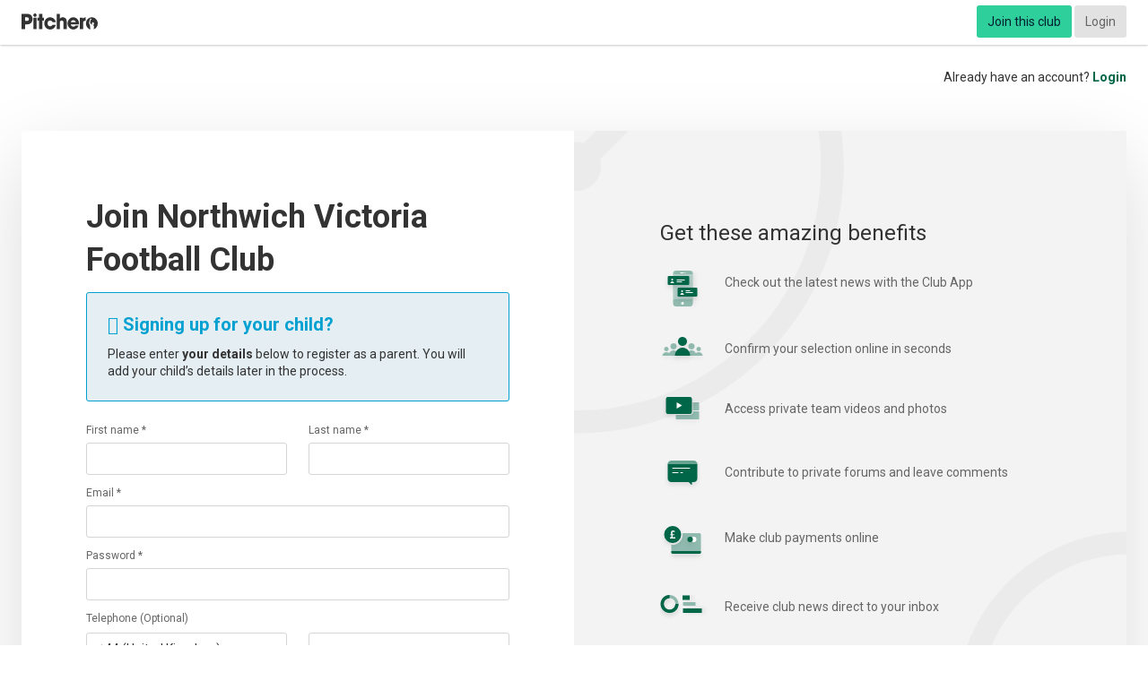

--- FILE ---
content_type: text/html; charset=UTF-8
request_url: https://www.pitchero.com/clubs/northwichvictoriafootballclub/signup
body_size: 20560
content:
<!DOCTYPE html>
<html lang="en" class="">
<head>
    <script src="https://cdn.ravenjs.com/3.26.2/raven.min.js" crossorigin="anonymous"></script>
<script type="application/javascript">
  var domain = window.location.hostname,
      escapedDomain = domain.replace(/^www\./, '').replace(/([^a-zA-Z0-9])/g, "\\$1"),
      currentDomainRegex = new RegExp('^(.*)' + escapedDomain + '.*$', 'gim');

  var ravenOptions = {
    // Will cause a deprecation warning, but the demise of `ignoreErrors` is still under discussion.
    // See: https://github.com/getsentry/raven-js/issues/73
    ignoreErrors: [
      // Random plugins/extensions
      'top.GLOBALS',
      // See: http://blog.errorception.com/2012/03/tale-of-unfindable-js-error.html
      'originalCreateNotification',
      'canvas.contentDocument',
      'MyApp_RemoveAllHighlights',
      'http://tt.epicplay.com',
      'Can\'t find variable: ZiteReader',
      'jigsaw is not defined',
      'ComboSearch is not defined',
      'http://loading.retry.widdit.com/',
      'atomicFindClose',
      // Facebook borked
      'fb_xd_fragment',
      // ISP "optimizing" proxy - `Cache-Control: no-transform` seems to reduce this. (thanks @acdha)
      // See http://stackoverflow.com/questions/4113268/how-to-stop-javascript-injection-from-vodafone-proxy
      'bmi_SafeAddOnload',
      'EBCallBackMessageReceived',
      // See http://toolbar.conduit.com/Developer/HtmlAndGadget/Methods/JSInjection.aspx
      'conduitPage',
    ],
    whitelistUrls: [
      // Whitelist the current domain.
      currentDomainRegex,
      // Whitelist cloudfront servers.
      '/^(http:\/\/|https:\/\/|http:\/\/www\.|https:\/\/www\.)d2f5bzldkkhcxo\.cloudfront\.net.*$/gmi',
      '/^(http:\/\/|https:\/\/|http:\/\/www\.|https:\/\/www\.)d1npirq6eusu5f\.cloudfront\.net.*$/gmi',
      '/^(http:\/\/|https:\/\/|http:\/\/www\.|https:\/\/www\.)d3254pns6g0sgs\.cloudfront\.net.*$/gmi',
      '/^(http:\/\/|https:\/\/|http:\/\/www\.|https:\/\/www\.)d2asmno6sia9n9\.cloudfront\.net.*$/gmi',
    ],
    ignoreUrls: [
      // Facebook flakiness
      /graph\.facebook\.com/i,
      // Facebook blocked
      /connect\.facebook\.net\/en_US\/all\.js/i,
      // Woopra flakiness
      /eatdifferent\.com\.woopra-ns\.com/i,
      /static\.woopra\.com\/js\/woopra\.js/i,
      // Chrome extensions
      /extensions\//i,
      /^chrome:\/\//i,
      // Other plugins
      /127\.0\.0\.1:4001\/isrunning/i,  // Cacaoweb
      /webappstoolbarba\.texthelp\.com\//i,
      /metrics\.itunes\.apple\.com\.edgesuite\.net\//i
    ]
  };

  Raven.config(
      '',
      ravenOptions
  ).install();
</script>
    <title>Signup - Northwich Victoria Football Club</title>

            <script type="text/javascript">
    dataLayer = [{"platform":"club","logged_in":"No","media_type":"club.signup","ip_address":"18.191.216.129","platform_package_id":10,"platform_package_name":"Standard","platform_id":64524,"sport_id":1,"header_layout":"v6","club_id":"64524","club_source":null,"club_source_id":null,"platform_name":"Northwich Victoria Football Club","club_header_layout_name":"Pitchero V7","club_homepage_template_name":"Pitchero V7","sport_name":"Football","club_postcode":"WA7 6GJ","club_country":"United Kingdom","tier":3,"skin_advertising":"No","mm_video_advertising":"No","include_browsi":false}];
</script>
<!-- Google Tag Manager -->
<script>(function(w,d,s,l,i){w[l]=w[l]||[];w[l].push({'gtm.start':
new Date().getTime(),event:'gtm.js'});var f=d.getElementsByTagName(s)[0],
j=d.createElement(s),dl=l!='dataLayer'?'&l='+l:'';j.async=true;j.src=
'https://www.googletagmanager.com/gtm.js?id='+i+dl+ '&gtm_auth=291NivS-8ZQxNVz7IllCAA&gtm_preview=env-19&gtm_cookies_win=x';f.parentNode.insertBefore(j,f);
})(window,document,'script','dataLayer','GTM-N3TGZT');</script>
<!-- End Google Tag Manager -->
    
    <meta http-equiv="X-UA-Compatible" content="IE=edge">
            <meta name="viewport" content="width=device-width, initial-scale=1">    
                <link rel="apple-touch-icon" sizes="180x180" href="https://www.pitchero.com/assets/img/favicons/apple-touch-icon-b5c631ff4d.png">
    <link rel="icon" type="image/png" sizes="32x32" href="https://www.pitchero.com/assets/img/favicons/favicon-32x32-1078d9acec.png">
    <link rel="icon" type="image/png" sizes="16x16" href="https://www.pitchero.com/assets/img/favicons/favicon-16x16-38e279397f.png">
    <link rel="mask-icon" href="https://www.pitchero.com/assets/img/favicons/safari-pinned-tab-54ae585538.svg" color="#5bbad5">
    
    <meta http-equiv="Content-Type" content="text/html; charset=utf-8" />
    <link rel="canonical" href="https://www.pitchero.com/clubs/northwichvictoriafootballclub/signup">    <meta name="description" content="Northwich Victoria FC official website : Northwich Vics">    <meta name="keywords" content="Northwich Victoria Football Club, , , Football Club, Videos, Match Reports, Fixtures, Results, Profiles, Directions">
        
    
                        <link rel="stylesheet" href="https://www.pitchero.com/assets/cookieconsent/cookieconsent.css" />
        <script onload="initConsentPrompt();" defer type="text/javascript" src="https://www.pitchero.com/assets/cookieconsent/cookieconsent.js"></script>
        <script type="text/javascript">
        function triggerConsentSettings() {
            if (typeof __tcfapi === 'function') {
                advertising_agent = '';
                if (advertising_agent == 'SNACK_MEDIA') {
                    // Snack Media uses Quantcast CMP
                    window.__tcfapi('displayConsentUi', 2, function() {} );
                }
                else {
                    // Planet Sport uses UniConsent CMP
                    window.__tcfapi("openunic");
                }
            } else {
                // Show the basic cookie consent settings for sites that do not carry advertising (and therefore do not
                // need a CMP)
                showCookieConsentSettings();
            }
        }
    </script>
    
            <meta property="og:type" content="website" />
    <meta property="og:url" content="https://www.pitchero.com/clubs/northwichvictoriafootballclub/signup" />
    <meta property="og:description" content="Saved by the fans, owned by the fans" />
    <meta property="og:image" content="https://img-res.pitchero.com/?url=images.pitchero.com%2Fclub_logos%2F64524%2FbX35tmdTKPHIaRNcvjwt_Logo.png&bg=fff&w=1200&h=630&t=frame" />
    <meta property="og:image:width" content="1200" />
    <meta property="og:image:height" content="630" />
    <meta property="og:title" content="Signup - Northwich Victoria Football Club" />

        <meta property="twitter:card" content="summary" />
    <meta property="twitter:site" content="NorthwichVicsFC" />
    <meta property="twitter:title" content="Signup - Northwich Victoria Football Club" />
    <meta property="twitter:description" content="Saved by the fans, owned by the fans" />
    <meta property="twitter:url" content="https://www.pitchero.com/clubs/northwichvictoriafootballclub/signup" />
    <meta property="twitter:image" content="https://img-res.pitchero.com/?url=images.pitchero.com%2Fclub_logos%2F64524%2FbX35tmdTKPHIaRNcvjwt_Logo.png&bg=fff&w=288&h=288&t=frame" />


            <link rel="stylesheet" href="//d1npirq6eusu5f.cloudfront.net/695d0ab7ded92/club/styles/original.css?locale=en_GB"  data-asset="club/signup" />
    
        <link rel="alternate" type="application/rss+xml" title="Northwich Victoria Football Club RSS News Feed" href="https://www.northwichvictoriafc.com/rss/news" />
    <link rel="alternate" type="application/rss+xml" title="Northwich Victoria Football Club RSS Match Reports Feed" href="https://www.northwichvictoriafc.com/rss/match-reports" />
    <!-- Club Specific styles -->
    <style type="text/css">@media screen{.c-club-website-body{background-color:#006648}}@media screen and (min-width:1000px){.c-club-website-body{background-image:url("//img-res.pitchero.com/?url=images.pitchero.com%2Fclub_backgrounds%2F64524%2FEtm4t3LKQXiHaSaQdmPA_Background.jpg&w=2000&q=70");background-repeat:no-repeat;background-position:center top}}.u-club-primary{color:#006648 !important}.u-bg-club-primary{background-color:#006648 !important}.u-fill-primary{fill:#006648 !important}.u-club-primary-contrast{color:#FFFFFF !important}.u-bg-club-primary-light{background-color:#006648 !important}.u-bg-club-primary-dark{background-color:#006648 !important}.u-bg-club-primary-d8{background-color:#003d2b !important}.u-bg-club-primary-d15{background-color:#001a12 !important}.u-gradient-club-primary{background:-webkit-gradient(linear, left bottom, left top, from(#008f65), to(#006648));background:-webkit-linear-gradient(bottom, #008f65 0%, #006648 100%);background:-o-linear-gradient(bottom, #008f65 0%, #006648 100%);background:linear-gradient(to top, #008f65 0%, #006648 100%)}.u-club-secondary{color:#FFFFFF !important}.u-fill-secondary{fill:#FFFFFF !important}.u-club-secondary-contrast,.c-club-sitemap .navigation-menu__item-link{color:#171717 !important}.u-bg-club-secondary{background-color:#FFFFFF !important}.u-bg-club-secondary-light{background-color:white !important}.u-bg-club-secondary-dark{background-color:#e6e6e6 !important}.u-club-header-contrast{color:#171717}.btn--club-primary{background-color:#006648 !important;border-color:#006648 !important;color:#FFFFFF !important}.btn--club-secondary{background-color:#FFFFFF !important;border-color:#FFFFFF !important;color:#171717 !important}.c-frontend-primary-nav{background-color:transparent !important}.frontend-primary-nav--club .navigation-menu__item--level0.over,.frontend-primary-nav--club .navigation-menu__item--level0:hover,.frontend-primary-nav--club .navigation-menu__item--level0.is-active{background-color:#F3F3F3}.frontend-primary-nav--club .navigation-menu__item--level0>.navigation-menu__items{border-top-color:#FFFFFF}.c-frontend-primary-nav .navigation-menu__toggle{color:#006648}.c-frontend-primary-nav>.navigation-menu__items>.navigation-menu__item--level0>.navigation-menu__item-link{color:#006648;border-color:#006648}.club-header__colour_bar{background:#006648;height:6px;position:relative}.club-header__colour_bar:before{display:block;content:"";position:absolute;top:0;left:50%;border-width:3px;border-style:solid;border-top-color:#006648;border-left-color:#006648;border-right-color:#FFFFFF;border-bottom-color:#FFFFFF;margin-left:-6px}.club-header__colour_bar:after{display:block;content:"";background-color:#FFFFFF;width:50%;position:absolute;right:0;top:0;bottom:0}.c-club-header{background-color:#FFFFFF}@media only screen and (max-width:720px){.frontend-primary-nav--club .navigation-menu__items{background-color:#FFFFFF}.c-frontend-primary-nav .navigation-menu__item-inner{color:#006648}}.activity-feed__slider-indicator.is-active{border-left-color:#006648 !important}.activity-feed__slider-item--light.is-active{border-bottom-color:#006648 !important}a,.u-anchor{color:#006648}</style>
        <meta name="theme-color" content="#006648">
    <link rel="manifest" href="https://www.northwichvictoriafc.com/manifest.json">
    <meta name="mobile-web-app-capable" content="yes">
    
        <!--[if lte IE 8]>
<script src="//cdnjs.cloudflare.com/ajax/libs/html5shiv/3.7.3/html5shiv.min.js"></script>
<script src="//oss.maxcdn.com/respond/1.4.2/respond.min.js"></script>
<link rel="stylesheet" href="//d1npirq6eusu5f.cloudfront.net/695d0ab7ded92/ie8.css?locale=en_GB" />
<![endif]-->
<!--[if lte IE 7]>
<link rel="stylesheet" href="//d1npirq6eusu5f.cloudfront.net/695d0ab7ded92/ie7.css?locale=en_GB" />
<![endif]-->

    </head>

<body class="u-bg-grey-wash u-bg-image-none u-bg-white u-desk-background-none">
    <script type="text/javascript">
var _gaq = _gaq || [];
    _gaq.push(['a._setAccount', 'UA-3245368-1']);
    _gaq.push(['a._setCustomVar', 1, "logged_in", "No", 3]);
    _gaq.push(['a._setCustomVar', 2, "website_type", "club", 3]);
    _gaq.push(['a._setCustomVar', 3, "website_id", 64524, 3]);
    _gaq.push(['a._setCustomVar', 4, "sport_id", 1, 3]);
    _gaq.push(['a._setCustomVar', 5, "page", "club.signup", 3]);
    _gaq.push(['a._trackPageview']);


(function() {
    var ga = document.createElement('script'); ga.type = 'text/javascript'; ga.async = true;
    ga.src = ('https:' == document.location.protocol ? 'https://ssl' : 'http://www') + '.google-analytics.com/ga.js';
    var s = document.getElementsByTagName('script')[0]; s.parentNode.insertBefore(ga, s);
})();
</script>
            <script type="text/javascript">
    var _pi = _pi || [];
        _pi.push([ "platform" , "club" ]);
        _pi.push([ "media_type" , "club.signup" ]);
        _pi.push([ "user" , {"ip_address":"18.191.216.129"} ]);
        _pi.push([ "platform_id" , 64524 ]);
        _pi.push([ "sport_id" , 1 ]);
        _pi.push(['setServer', "analytics.pitchero.com"]);
        _pi.push(['track','page_view']);

    (function() {
        var us = document.createElement('script'); us.type = 'text/javascript'; us.async = true;
        us.src = '//analytics.pitchero.com/insights.js';
        var s = document.getElementsByTagName('script')[0]; s.parentNode.insertBefore(us, s);
    })();
</script>
        <!-- Google Tag Manager (noscript) -->
<noscript><iframe src="https://www.googletagmanager.com/ns.html?id=GTM-N3TGZT&gtm_auth=291NivS-8ZQxNVz7IllCAA&gtm_preview=env-19&gtm_cookies_win=x"
height="0" width="0" style="display:none;visibility:hidden"></iframe></noscript>
<!-- End Google Tag Manager (noscript) -->

    
    <div class="o-page-layout">
        <div class="page-layout__body">

                
<div class="network-bar u-print-hide  ">
	<div class="network-bar__inner o-page-container page-container--large">
		<div class="o-layout">
			<div class="layout__item u-palm-one-quarter u-seven-twelfths">
				<div class="u-pad-left u-palm-pad-left--tiny">
											<a class="network-bar__logo  u-pad-vertical--small" href="https://www.pitchero.com">
							Pitchero
						</a>
									</div>
			</div><!--
				                --><div class="layout__item u-text-right u-palm-three-quarters u-five-twelfths" style="align-items: center; display: inline-flex; justify-content: flex-end">

                
                				<div
					class="network-bar__user js-network-bar-user u-nowrap u-pad-right u-inline-block u-valign-top" style="display: inline-block">				</div>
            </div>
        </div>
    </div>
</div>

        <div class="u-bg-club-primary c-join-club-bg join-club-bg--sport-1 u-hide u-desk-show "></div>
                <div class="u-text-center u-desk-text-right u-pad u-desk-pad-bottom--none">
            Already have an account?
            <a href="https://www.pitchero.com/clubs/northwichvictoriafootballclub/login">Login</a>
        </div>
    <div class="o-page-container page-container--large u-relative">
    <div class="u-desk-pad-horizontal u-desk-pad-vertical--large">
            <div class="u-bg-white u-desk-box-shadow--large u-border-radius">
        <div class="u-desk-flex">
            <div class="u-desk-one-half">
                <div class="u-desk-pad--huge u-palm-pad u-lap-pad">
                    <div class="c-heading u-space-bottom--small">
                        <h1 class="heading__title">
                                                            Join Northwich Victoria Football Club
                                                    </h1>
                    </div>

                    <div class="js-cookie-warning-message u-hide o-box u-space-bottom u-bg-error">
    <div class="">
        It appears you have cookies disabled. You'll need to enable your cookies to continue.
    </div>
</div>
<noscript>
    <span class="u-space-bottom u-bg-error o-box u-space-bottom">
        It appears you have JavaScript disabled. You'll need to enable JavaScript to continue using this site.
    </span>
</noscript>                    
                                            <div class="u-space-bottom o-box box--bordered u-border-brand-bright u-bg-brand-wash u-border-radius ">
                            <h3 class="u-space-bottom--small u-brand-bright"><span aria-hidden="true" class="o-icon icon-font icon-info-circle">
&#xf05a;
</span> Signing up for your child?</h3>
                            <div style="line-height: 1.4">
                                Please enter <b>your details</b> below to register as a parent. You will add your child’s details later in the process.
                            </div>
                        </div>
                        
<div class="u-space-bottom">
    <form name="create_user" id="js-join-club" action="https://www.pitchero.com/clubs/northwichvictoriafootballclub/signup" class="" method="POST">
<input type="hidden" name="_form_" value="ba25631b13b30b0b60fafd425e68c817" /><input value="qPlWOlUo9igCXDPlMd9QuFL5aBqrFovceIza95k3" type="hidden" name="_token" />
    
<input class="js-mixpanel-distinct-id" type="hidden" name="create_user[mixpanel_distinct_id]" id="create_user_mixpanel_distinct_id" value="" />
<script>
    // Add an event listener to grab the mixpanel distinct id and insert into form.
    if (document.addEventListener) {
        document.addEventListener('mixpanelLoaded', function (e) {
            try {
                var fields = document.querySelectorAll('.js-mixpanel-distinct-id');
                for (var x in fields) {
                    fields[x].value = mixpanel.get_distinct_id();
                }
            } catch (error) {
                // Do nuttin
            }
        });
    }
</script>    <div role="tablist">
        <div class="c-tabpanel is-active js-join-club-details" role="tabpanel">
            <ul class="o-list-bare">
                <li class="o-layout u-space-bottom--small">
                    <div class="layout__item u-one-half firstname">
                        <label class="c-field-label is-required u-space-bottom--tiny" for="create_user_firstname">First name *</label>
                        <input class="c-field create_user_firstname" required="required" maxlength="120" pattern="^[p{L}][p{L}p{M}&#039;`&acute;&rsquo;]+(?:[ -][p{L}p{M}&#039;`&acute;&rsquo;]+)*$/u" name="create_user[firstname]" id="create_user_firstname" value="" type="text" />
                        <span class="invalid-message">First name is required</span>
                    </div><!--
                    --><div class="layout__item u-one-half lastname">
                        <label class="c-field-label is-required u-space-bottom--tiny" for="create_user_lastname">Last name *</label>
                        <input class="c-field create_user_lastname" required="required" maxlength="120" pattern="^[p{L}][p{L}p{M}&#039;`&acute;&rsquo;]+(?:[ -][p{L}p{M}&#039;`&acute;&rsquo;]+)*$/u" name="create_user[lastname]" id="create_user_lastname" value="" type="text" />
                        <span class="invalid-message">Last name is required</span>
                    </div>
                </li>

                <li class="u-space-bottom--small email">
                    <label class="c-field-label is-required u-space-bottom--tiny" for="create_user_email">Email *</label>
                    <input class="c-field create_user_email" required="required" type="email" name="create_user[email]" id="create_user_email" value="" />
                    <span class="invalid-message">Email address is required</span>
                </li>

                <li class="u-space-bottom--small password">
                    <label class="c-field-label is-required u-space-bottom--tiny invalid-input-label" for="create_user_password">Password *</label>
                    <input type="password" class="c-field join-password" required="required," name="create_user[password]" id="create_user_password" value="" />
                    <span class="invalid-message">Your password must be at least 8 characters long</span>
                </li>

                <li class="o-layout  u-space-bottom--large">
                    <div class="layout__item">
                        <label class="c-field-label" for="create_user_telephone">Telephone (Optional)</label>
                    </div><!--
                    --><div class="layout__item">
                        <div class="o-layout">
                            <div class="layout__item">
                                <div class="o-layout">
                                    <div class="layout__item u-desk-one-half u-palm-space-bottom--small">
                                        <select class="c-field" name="create_user[telephone_country]" id="create_user_telephone_country"><!--
--><option value="213" selected>+44 (United Kingdom)</option><!--
--><option value="214">+1 (United States)</option><!--
--><option value="13">+61 (Australia)</option><!--
--><option value="95">+91 (India)</option><!--
--><option value="99">+353 (Ireland)</option><!--
--><option value="1">+93 (Afghanistan)</option><!--
--><option value="2">+355 (Albania)</option><!--
--><option value="233">+44 (Alderney)</option><!--
--><option value="3">+213 (Algeria)</option><!--
--><option value="4">+1-684 (American Samoa)</option><!--
--><option value="5">+376 (Andorra)</option><!--
--><option value="6">+244 (Angola)</option><!--
--><option value="7">+1-264 (Anguilla)</option><!--
--><option value="8">+672 (Antarctica)</option><!--
--><option value="9">+1-268 (Antigua and Barbuda)</option><!--
--><option value="10">+54 (Argentina)</option><!--
--><option value="11">+374 (Armenia)</option><!--
--><option value="12">+297 (Aruba)</option><!--
--><option value="14">+43 (Austria)</option><!--
--><option value="15">+994 (Azerbaijan)</option><!--
--><option value="16">+1-242 (Bahamas)</option><!--
--><option value="17">+973 (Bahrain)</option><!--
--><option value="18">+880 (Bangladesh)</option><!--
--><option value="19">+1-246 (Barbados)</option><!--
--><option value="20">+375 (Belarus)</option><!--
--><option value="21">+32 (Belgium)</option><!--
--><option value="22">+501 (Belize)</option><!--
--><option value="23">+229 (Benin)</option><!--
--><option value="24">+1-441 (Bermuda)</option><!--
--><option value="25">+975 (Bhutan)</option><!--
--><option value="26">+591 (Bolivia)</option><!--
--><option value="27">+387 (Bosnia and Herzegowina)</option><!--
--><option value="28">+267 (Botswana)</option><!--
--><option value="29">+47 (Bouvet Island)</option><!--
--><option value="30">+55 (Brazil)</option><!--
--><option value="237">+44 (Brecqhou)</option><!--
--><option value="31">+246 (British Indian Ocean Territory)</option><!--
--><option value="32">+673 (Brunei Darussalam)</option><!--
--><option value="33">+359 (Bulgaria)</option><!--
--><option value="34">+226 (Burkina Faso)</option><!--
--><option value="35">+257 (Burundi)</option><!--
--><option value="36">+855 (Cambodia)</option><!--
--><option value="37">+237 (Cameroon)</option><!--
--><option value="38">+1 (Canada)</option><!--
--><option value="39">+238 (Cape Verde)</option><!--
--><option value="40">+1-345 (Cayman Islands)</option><!--
--><option value="41">+236 (Central African Republic)</option><!--
--><option value="42">+235 (Chad)</option><!--
--><option value="43">+56 (Chile)</option><!--
--><option value="44">+86 (China)</option><!--
--><option value="45">+61 (Christmas Island)</option><!--
--><option value="46">+61 (Cocoa (Keeling) Islands)</option><!--
--><option value="47">+57 (Colombia)</option><!--
--><option value="48">+269 (Comoros)</option><!--
--><option value="49">+242 (Congo)</option><!--
--><option value="50">+682 (Cook Islands)</option><!--
--><option value="51">+506 (Costa Rica)</option><!--
--><option value="52">+225 (Cote Divoire)</option><!--
--><option value="53">+385 (Croatia (Hrvatska))</option><!--
--><option value="54">+53 (Cuba)</option><!--
--><option value="55">+357 (Cyprus)</option><!--
--><option value="56">+420 (Czech Republic)</option><!--
--><option value="57">+45 (Denmark)</option><!--
--><option value="58">+253 (Djibouti)</option><!--
--><option value="59">+1 (DoDDs Schools)</option><!--
--><option value="60">+1-767 (Dominica)</option><!--
--><option value="61">+1-809 (Dominican Republic)</option><!--
--><option value="62">+670 (East Timor)</option><!--
--><option value="63">+593 (Ecuador)</option><!--
--><option value="64">+20 (Egypt)</option><!--
--><option value="65">+503 (El Salvador)</option><!--
--><option value="66">+240 (Equatorial Guinea)</option><!--
--><option value="67">+291 (Eritrea)</option><!--
--><option value="68">+372 (Estonia)</option><!--
--><option value="69">+251 (Ethiopia)</option><!--
--><option value="70">+500 (Falkland Islands (Malvinas))</option><!--
--><option value="71">+298 (Faroe Islands)</option><!--
--><option value="72">+679 (Fiji)</option><!--
--><option value="73">+358 (Finland)</option><!--
--><option value="74">+33 (France)</option><!--
--><option value="75">+241 (Gabon)</option><!--
--><option value="76">+220 (Gambia)</option><!--
--><option value="77">+995 (Georgia)</option><!--
--><option value="78">+49 (Germany)</option><!--
--><option value="79">+233 (Ghana)</option><!--
--><option value="80">+350 (Gibraltar)</option><!--
--><option value="81">+30 (Greece)</option><!--
--><option value="82">+299 (Greenland)</option><!--
--><option value="83">+1-473 (Grenada)</option><!--
--><option value="84">+1-671 (Guam)</option><!--
--><option value="85">+502 (Guatemala)</option><!--
--><option value="232">+44 (Guernsey)</option><!--
--><option value="86">+224 (Guinea)</option><!--
--><option value="87">+245 (Guinea-Bissau)</option><!--
--><option value="88">+592 (Guyana)</option><!--
--><option value="89">+509 (Haiti)</option><!--
--><option value="90">+672 (Heard and Mc Donald Islands)</option><!--
--><option value="235">+44 (Herm)</option><!--
--><option value="91">+504 (Honduras)</option><!--
--><option value="92">+852 (Hong Kong)</option><!--
--><option value="93">+36 (Hungary)</option><!--
--><option value="94">+354 (Iceland)</option><!--
--><option value="96">+62 (Indonesia)</option><!--
--><option value="97">+98 (Iran (Islamic Republic of))</option><!--
--><option value="98">+964 (Iraq)</option><!--
--><option value="239">+44 (Isle of Man)</option><!--
--><option value="100">+972 (Israel)</option><!--
--><option value="101">+39 (Italy)</option><!--
--><option value="102">+1-876 (Jamaica)</option><!--
--><option value="103">+81 (Japan)</option><!--
--><option value="231">+44 (Jersey)</option><!--
--><option value="236">+44 (Jethou)</option><!--
--><option value="104">+962 (Jordan)</option><!--
--><option value="105">+7 (Kazakhstan)</option><!--
--><option value="106">+254 (Kenya)</option><!--
--><option value="107">+686 (Kiribati)</option><!--
--><option value="108">+82 (Korea,  Democratic Peoples Republic of)</option><!--
--><option value="109">+82 (Korea,  Republic of)</option><!--
--><option value="110">+965 (Kuwait)</option><!--
--><option value="111">+996 (Kyrgyzstan)</option><!--
--><option value="112">+856 (Lao Peoples Democratic Republic)</option><!--
--><option value="113">+371 (Latvia)</option><!--
--><option value="114">+961 (Lebanon)</option><!--
--><option value="115">+266 (Lesotho)</option><!--
--><option value="116">+231 (Liberia)</option><!--
--><option value="117">+218 (Libyan Arab Jamahiriya)</option><!--
--><option value="118">+423 (Liechtenstein)</option><!--
--><option value="119">+370 (Lithuania)</option><!--
--><option value="120">+352 (Luxembourg)</option><!--
--><option value="121">+853 (Macau)</option><!--
--><option value="122">+389 (Macedonia, The Former Yugoslav Republic of)</option><!--
--><option value="123">+261 (Madagascar)</option><!--
--><option value="124">+265 (Malawi)</option><!--
--><option value="125">+60 (Malaysia)</option><!--
--><option value="126">+960 (Maldives)</option><!--
--><option value="127">+223 (Mali)</option><!--
--><option value="128">+356 (Malta)</option><!--
--><option value="129">+692 (Marshall Islands)</option><!--
--><option value="130">+222 (Mauritania)</option><!--
--><option value="131">+230 (Mauritius)</option><!--
--><option value="132">+52 (Mexico)</option><!--
--><option value="133">+691 (Micronesia, Federated States of)</option><!--
--><option value="134">+373 (Moldova,  Republic of)</option><!--
--><option value="135">+377 (Monaco)</option><!--
--><option value="136">+976 (Mongolia)</option><!--
--><option value="137">+1-664 (Montserrat)</option><!--
--><option value="138">+212 (Morocco)</option><!--
--><option value="139">+258 (Mozambique)</option><!--
--><option value="140">+95 (Myanmar)</option><!--
--><option value="141">+264 (Namibia)</option><!--
--><option value="142">+674 (Nauru)</option><!--
--><option value="143">+977 (Nepal)</option><!--
--><option value="144">+31 (Netherlands)</option><!--
--><option value="145">+590 (Netherlands Antilles)</option><!--
--><option value="146">+64 (New Zealand)</option><!--
--><option value="147">+505 (Nicaragua)</option><!--
--><option value="148">+227 (Niger)</option><!--
--><option value="149">+234 (Nigeria)</option><!--
--><option value="150">+683 (Niue)</option><!--
--><option value="151">+672 (Norfolk Island)</option><!--
--><option value="152">+1-670 (Northern Mariana Islands)</option><!--
--><option value="153">+47 (Norway)</option><!--
--><option value="154">+968 (Oman)</option><!--
--><option value="155">+92 (Pakistan)</option><!--
--><option value="156">+680 (Palau)</option><!--
--><option value="238">+970 (Palestine)</option><!--
--><option value="157">+507 (Panama)</option><!--
--><option value="158">+675 (Papua New Guinea)</option><!--
--><option value="159">+595 (Paraguay)</option><!--
--><option value="160">+51 (Peru)</option><!--
--><option value="161">+63 (Philippines)</option><!--
--><option value="162">+870 (Pitcairn)</option><!--
--><option value="163">+48 (Poland)</option><!--
--><option value="164">+351 (Portugal)</option><!--
--><option value="165">+1 (Puerto Rico)</option><!--
--><option value="166">+974 (Qatar)</option><!--
--><option value="167">+40 (Romania)</option><!--
--><option value="168">+7 (Russian Federation)</option><!--
--><option value="169">+250 (Rwanda)</option><!--
--><option value="170">+1-869 (Saint Kitts and Nevis)</option><!--
--><option value="171">+1-758 (Saint Lucia)</option><!--
--><option value="172">+1-784 (Saint Vincent and the Grenadines)</option><!--
--><option value="173">+685 (Samoa)</option><!--
--><option value="174">+378 (San Marino)</option><!--
--><option value="175">+239 (Sao Tome and Principe)</option><!--
--><option value="234">+44 (Sark)</option><!--
--><option value="176">+966 (Saudi Arabia)</option><!--
--><option value="177">+221 (Senegal)</option><!--
--><option value="230">+381 (Serbia)</option><!--
--><option value="178">+248 (Seychelles)</option><!--
--><option value="179">+232 (Sierra Leone)</option><!--
--><option value="180">+65 (Singapore)</option><!--
--><option value="181">+421 (Slovakia (Slovak Republic))</option><!--
--><option value="182">+232 (Slovenia)</option><!--
--><option value="183">+677 (Solomon Islands)</option><!--
--><option value="184">+252 (Somalia)</option><!--
--><option value="185">+27 (South Africa)</option><!--
--><option value="186">+500 (South Georgia and the South Sandwich Islands)</option><!--
--><option value="187">+34 (Spain)</option><!--
--><option value="188">+94 (Sri Lanka)</option><!--
--><option value="189">+290 (St. Helena)</option><!--
--><option value="190">+249 (Sudan)</option><!--
--><option value="191">+597 (Suriname)</option><!--
--><option value="192">+47 (Svalbard and Jan Mayen Islands)</option><!--
--><option value="193">+268 (Swaziland)</option><!--
--><option value="194">+46 (Sweden)</option><!--
--><option value="195">+41 (Switzerland)</option><!--
--><option value="196">+963 (Syrian ArabRepublic)</option><!--
--><option value="197">+886 (Taiwan)</option><!--
--><option value="198">+992 (Tajikistan)</option><!--
--><option value="199">+255 (Tanzania,  United Republic of)</option><!--
--><option value="200">+66 (Thailand)</option><!--
--><option value="201">+228 (Togo)</option><!--
--><option value="202">+690 (Tokelau)</option><!--
--><option value="203">+676 (Tonga)</option><!--
--><option value="204">+1-868 (Trinidad and Tobago)</option><!--
--><option value="205">+216 (Tunisia)</option><!--
--><option value="206">+90 (Turkey)</option><!--
--><option value="207">+993 (Turkmenistan)</option><!--
--><option value="208">+1-649 (Turks and Caicos Islands)</option><!--
--><option value="209">+688 (Tuvalu)</option><!--
--><option value="210">+256 (Uganda)</option><!--
--><option value="211">+380 (Ukraine)</option><!--
--><option value="212">+971 (United ArabEmirates)</option><!--
--><option value="215">+1 (United States Minor Outlying Islands)</option><!--
--><option value="216">+598 (Uruguay)</option><!--
--><option value="217">+998 (Uzbekistan)</option><!--
--><option value="218">+678 (Vanuatu)</option><!--
--><option value="219">+33 (Vatican City State(Holy See))</option><!--
--><option value="220">+58 (Venezuela)</option><!--
--><option value="221">+84 (Viet Nam)</option><!--
--><option value="222">+1-284 (Virgin Islands (British))</option><!--
--><option value="223">+1-340 (Virgin Islands (U.S.))</option><!--
--><option value="224">+212 (Western Sahara)</option><!--
--><option value="225">+967 (Yeman)</option><!--
--><option value="227">+243 (Zaire)</option><!--
--><option value="228">+260 (Zambia)</option><!--
--><option value="229">+263 (Zimbabwe)</option><!--
--></select>
                                    </div><!--
                        --><div class="layout__item u-desk-one-half">
                                        <input class="c-field" name="create_user[telephone]" id="create_user_telephone" value="" type="text" />
                                    </div>
                                </div>
                            </div>
                        </div>
                    </div>
                </li>

                <li class="u-space-bottom--small dob">
                    <label class="c-field-label is-required u-space-bottom--tiny" for="create_user_dob">Date of birth *</label>
                    <div class="o-layout">
                      <div class="layout__item u-one-quarter u-palm-one-third">
                        <select class="c-field create_user_day" required="required" name="create_user[dob][day]" id="create_user_dob[day]"><!--
--><option value="1">1st</option><!--
--><option value="2">2nd</option><!--
--><option value="3">3rd</option><!--
--><option value="4">4th</option><!--
--><option value="5">5th</option><!--
--><option value="6">6th</option><!--
--><option value="7">7th</option><!--
--><option value="8">8th</option><!--
--><option value="9">9th</option><!--
--><option value="10">10th</option><!--
--><option value="11">11th</option><!--
--><option value="12">12th</option><!--
--><option value="13">13th</option><!--
--><option value="14">14th</option><!--
--><option value="15">15th</option><!--
--><option value="16">16th</option><!--
--><option value="17">17th</option><!--
--><option value="18">18th</option><!--
--><option value="19">19th</option><!--
--><option value="20">20th</option><!--
--><option value="21">21st</option><!--
--><option value="22">22nd</option><!--
--><option value="23">23rd</option><!--
--><option value="24">24th</option><!--
--><option value="25">25th</option><!--
--><option value="26">26th</option><!--
--><option value="27">27th</option><!--
--><option value="28">28th</option><!--
--><option value="29">29th</option><!--
--><option value="30">30th</option><!--
--><option value="31">31st</option><!--
--></select>
                      </div><!--
                      --><div class="layout__item u-one-quarter u-palm-one-third">
                        <select class="c-field create_user_month" required="required" name="create_user[dob][month]" id="create_user_dob[month]"><!--
--><option value="1">January</option><!--
--><option value="2">February</option><!--
--><option value="3">March</option><!--
--><option value="4">April</option><!--
--><option value="5">May</option><!--
--><option value="6">June</option><!--
--><option value="7">July</option><!--
--><option value="8">August</option><!--
--><option value="9">September</option><!--
--><option value="10">October</option><!--
--><option value="11">November</option><!--
--><option value="12">December</option><!--
--></select>
                      </div><!--
                      --><div class="layout__item u-one-quarter u-palm-one-third">
                        <select class="c-field create_user_year" required="required" name="create_user[dob][year]" id="create_user_dob[year]"><!--
--><option value="2026">2026</option><!--
--><option value="2025">2025</option><!--
--><option value="2024">2024</option><!--
--><option value="2023">2023</option><!--
--><option value="2022">2022</option><!--
--><option value="2021">2021</option><!--
--><option value="2020">2020</option><!--
--><option value="2019">2019</option><!--
--><option value="2018">2018</option><!--
--><option value="2017">2017</option><!--
--><option value="2016">2016</option><!--
--><option value="2015">2015</option><!--
--><option value="2014">2014</option><!--
--><option value="2013">2013</option><!--
--><option value="2012" selected>2012</option><!--
--><option value="2011">2011</option><!--
--><option value="2010">2010</option><!--
--><option value="2009">2009</option><!--
--><option value="2008">2008</option><!--
--><option value="2007">2007</option><!--
--><option value="2006">2006</option><!--
--><option value="2005">2005</option><!--
--><option value="2004">2004</option><!--
--><option value="2003">2003</option><!--
--><option value="2002">2002</option><!--
--><option value="2001">2001</option><!--
--><option value="2000">2000</option><!--
--><option value="1999">1999</option><!--
--><option value="1998">1998</option><!--
--><option value="1997">1997</option><!--
--><option value="1996">1996</option><!--
--><option value="1995">1995</option><!--
--><option value="1994">1994</option><!--
--><option value="1993">1993</option><!--
--><option value="1992">1992</option><!--
--><option value="1991">1991</option><!--
--><option value="1990">1990</option><!--
--><option value="1989">1989</option><!--
--><option value="1988">1988</option><!--
--><option value="1987">1987</option><!--
--><option value="1986">1986</option><!--
--><option value="1985">1985</option><!--
--><option value="1984">1984</option><!--
--><option value="1983">1983</option><!--
--><option value="1982">1982</option><!--
--><option value="1981">1981</option><!--
--><option value="1980">1980</option><!--
--><option value="1979">1979</option><!--
--><option value="1978">1978</option><!--
--><option value="1977">1977</option><!--
--><option value="1976">1976</option><!--
--><option value="1975">1975</option><!--
--><option value="1974">1974</option><!--
--><option value="1973">1973</option><!--
--><option value="1972">1972</option><!--
--><option value="1971">1971</option><!--
--><option value="1970">1970</option><!--
--><option value="1969">1969</option><!--
--><option value="1968">1968</option><!--
--><option value="1967">1967</option><!--
--><option value="1966">1966</option><!--
--><option value="1965">1965</option><!--
--><option value="1964">1964</option><!--
--><option value="1963">1963</option><!--
--><option value="1962">1962</option><!--
--><option value="1961">1961</option><!--
--><option value="1960">1960</option><!--
--><option value="1959">1959</option><!--
--><option value="1958">1958</option><!--
--><option value="1957">1957</option><!--
--><option value="1956">1956</option><!--
--><option value="1955">1955</option><!--
--><option value="1954">1954</option><!--
--><option value="1953">1953</option><!--
--><option value="1952">1952</option><!--
--><option value="1951">1951</option><!--
--><option value="1950">1950</option><!--
--><option value="1949">1949</option><!--
--><option value="1948">1948</option><!--
--><option value="1947">1947</option><!--
--><option value="1946">1946</option><!--
--><option value="1945">1945</option><!--
--><option value="1944">1944</option><!--
--><option value="1943">1943</option><!--
--><option value="1942">1942</option><!--
--><option value="1941">1941</option><!--
--><option value="1940">1940</option><!--
--><option value="1939">1939</option><!--
--><option value="1938">1938</option><!--
--><option value="1937">1937</option><!--
--><option value="1936">1936</option><!--
--><option value="1935">1935</option><!--
--><option value="1934">1934</option><!--
--><option value="1933">1933</option><!--
--><option value="1932">1932</option><!--
--><option value="1931">1931</option><!--
--><option value="1930">1930</option><!--
--><option value="1929">1929</option><!--
--><option value="1928">1928</option><!--
--><option value="1927">1927</option><!--
--><option value="1926">1926</option><!--
--><option value="1925">1925</option><!--
--><option value="1924">1924</option><!--
--><option value="1923">1923</option><!--
--><option value="1922">1922</option><!--
--><option value="1921">1921</option><!--
--><option value="1920">1920</option><!--
--><option value="1919">1919</option><!--
--><option value="1918">1918</option><!--
--><option value="1917">1917</option><!--
--><option value="1916">1916</option><!--
--><option value="1915">1915</option><!--
--><option value="1914">1914</option><!--
--><option value="1913">1913</option><!--
--><option value="1912">1912</option><!--
--><option value="1911">1911</option><!--
--><option value="1910">1910</option><!--
--><option value="1909">1909</option><!--
--><option value="1908">1908</option><!--
--><option value="1907">1907</option><!--
--><option value="1906">1906</option><!--
--><option value="1905">1905</option><!--
--></select>
                      </div>
                    </div>
                    <span class="invalid-message">You must be at least 14 years old to register</span>
                </li>

                <input type="hidden" name="create_user[variant_id]" id="create_user_variant_id" value="" />
                <input type="hidden" name="create_user[donation_amount]" id="create_user_donation_amount" value="" />

                <li class="u-space-bottom--small">
                    <span class="c-btn btn--club-primary btn--large btn--full u-drop-shadow js-join-club-toggle" data-toggle="tab" data-target=".js-join-club-gdpr">
                        Join this club
                    </span>
                </li>
            </ul>
        </div>
        <div class="c-tabpanel js-join-club-gdpr" role="tabpanel">
            <ul class="o-list-bare">
                    <li class="o-layout u-space-bottom terms-of-service ">
        <label for="create_user_pitchero_consent" class="input_label">
            <div class="layout__item">
                <div class="o-media box--subtle">
                    <div class=" u-space-right--tiny u-space-bottom--small header-row">
                        <div class="o-media media--rev">
                            <div class="media__img optional-label required-label">
                                Required
                            </div>
                            <div class="media-body">
                                <input class="input_field" required="required" name="create_user[pitchero_consent]" type="hidden" value="" /><input class="input_field" required="required" name="create_user[pitchero_consent]" id="create_user_pitchero_consent" type="checkbox" value="1" />
                                <label for="create_user_pitchero_consent" class="title-label u-inline-block">
                                    Terms of Service
                                </label>
                            </div>
                        </div>
                    </div>
                    <div class="media__body">
                        I agree to the Pitchero <a href="https://www.pitchero.com/terms-of-service" target="_blank">Terms of Service</a> and acknowledge my data will be stored, processed and shared by Pitchero in accordance with their <a href="https://www.pitchero.com/privacy-policy" target="_blank">Privacy Policy</a>.
                    </div>
                </div>
            </div>
        </label>
    </li>
<li class="o-layout u-space-bottom terms-of-service">
    <label for="create_user_platform_consent" class="input_label">
        <div class="layout__item">
            <div class="o-media box--subtle">
                <div class=" u-space-right--tiny u-space-bottom--small header-row">
                    <div class="o-media media--rev">
                        <div class="media__img optional-label required-label">
                            Required
                        </div>
                        <div class="media-body">
                            <input class="input_field" required="required" name="create_user[platform_consent]" type="hidden" value="" /><input class="input_field" required="required" name="create_user[platform_consent]" id="create_user_platform_consent" type="checkbox" value="1" />
                            <label for="create_user_platform_consent" class="title-label u-inline-block">
                                Northwich Victoria Football Club Consent
                            </label>
                        </div>
                    </div>
                </div>
                <div class="media__body">
                    
                        I consent to my data being stored and processed by Northwich Victoria Football Club for use in their management system which helps to organise the playing and enjoyment of sport for it's members.

                                    </div>
            </div>
        </div>
    </label>
</li>
    <li class="o-layout u-space-bottom terms-of-service">
        <label for="create_user_pitchero_product_updates_consent" class="input_label">
            <div class="layout__item">
                <div class="o-media box--subtle">
                    <div class=" u-space-right--tiny u-space-bottom--small header-row">
                        <div class="o-media media--rev">
                            <div class="media__img optional-label required-label">
                                Optional
                            </div>
                            <div class="media__body">
                                <input class="input_field" name="create_user[pitchero_product_updates_consent]" type="hidden" value="" /><input class="input_field" name="create_user[pitchero_product_updates_consent]" id="create_user_pitchero_product_updates_consent" type="checkbox" value="1" />
                                <label for="create_user_pitchero_product_updates_consent" class="title-label u-inline-block">
                                    Pitchero Product Updates
                                </label>
                            </div>
                        </div>
                    </div>
                    <div class="media__body">
                        I am happy for Pitchero to contact me from time to time regarding my account and with details of the Pitchero product range and services which may be of interest via email, post, telephone or text message.

You can unsubscribe by un-ticking the box, clicking the unsubscribe link in any email footer or by emailing <a href="mailto:support@pitchero.com">support@pitchero.com</a>
                    </div>
                </div>
            </div>
        </label>
    </li>
    <li class="o-layout u-space-bottom terms-of-service">
        <label for="create_user_third_party_marketing_consent" class="input_label">
            <div class="layout__item">
                <div class="o-media box--subtle">
                    <div class=" u-space-right--tiny u-space-bottom--small header-row">
                        <div class="o-media media--rev">
                            <div class="media__img optional-label required-label">
                                Optional
                            </div>
                            <div class="media__body">
                                <input class="input_field" name="create_user[third_party_marketing_consent]" type="hidden" value="" /><input class="input_field" name="create_user[third_party_marketing_consent]" id="create_user_third_party_marketing_consent" type="checkbox" value="1" />
                                <label for="create_user_third_party_marketing_consent" class="title-label u-inline-block">
                                    Pitchero Partners
                                </label>
                            </div>
                        </div>
                    </div>
                    <div class="media__body">
                        From time to time, we would like to contact you via email with details of products and services offered by sports focused brands, and ask you to participate in related market research. If you consent to us contacting you for this purpose (or a third party organisation engaged to contact you on our behalf) please check the box.
Allowing information from Pitchero Partners helps to keep Pitchero's fees low and saves money for your club/league/county.
You can unsubscribe at any time by clicking the unsubscribe link in any email footer or by emailing <a href="mailto:support@pitchero.com">support@pitchero.com</a>
                    </div>
                </div>
            </div>
        </label>
    </li>
    
                <li class="u-space-bottom">
                    <script type="text/javascript" src="https://www.google.com/recaptcha/api.js"></script>
            <div class="g-recaptcha"
            data-sitekey="6LckZKoUAAAAAN0mGq1P_pe84UVxZur3WbalDq6g"></div><input type="hidden" name="create_user[has_captcha]" id="create_user_has_captcha" value="1" />
                </li>

                <li class="o-layout u-space-bottom">
                    <div class="layout__item">
                        <button type="submit" class="c-btn btn--club-primary u-drop-shadow btn--large btn--full js-requires-cookies js-join-club-submit">Next</button>
                    </div>
                </li>
            </ul>
        </div>
    </div>
    </form>
</div>

<div class="u-text-center u-pad-top u-palm-space-bottom">
    <span>Or</span>
    <span class="js-facebook-signup u-palm-one-whole u-pointer u-palm-space-left--small">
        <span aria-hidden="true" class="o-icon icon-font icon-facebook u-bg-facebook u-white c-facebook-icon u-desk-space-left--small">
&#xe606;
</span>
        Join via Facebook
    </span>
</div>

<div class="js-modal-ex1-content-a u-hide" data-load-modal="0">
    <div class="u-pad--large">
        <h2 class="u-space-bottom">Consents and preferences</h2>
        <form name="facebook_signup" action="https://www.pitchero.com/clubs/northwichvictoriafootballclub/signup/facebook-signup" class="js-facebook-signup-form" method="POST">
<input type="hidden" name="_form_" value="47c2d4bd3b3b6199063b3a6fbe650d91" /><input value="qPlWOlUo9igCXDPlMd9QuFL5aBqrFovceIza95k3" type="hidden" name="_token" />
        <input class="js-mixpanel-distinct-id" type="hidden" name="facebook_signup[mixpanel_distinct_id]" id="facebook_signup_mixpanel_distinct_id" value="" />
        <input class="js-facebook-access-token" type="hidden" name="facebook_signup[facebook_access_token]" id="facebook_signup_facebook_access_token" value="" />
        <input type="hidden" name="facebook_signup[facebook_form_submitted]" id="facebook_signup_facebook_form_submitted" value="1" />
        <input type="hidden" name="facebook_signup[variant_id]" id="facebook_signup_variant_id" value="" />
        <ul class="o-list-bare u-space-bottom--none">

                <li class="o-layout u-space-bottom terms-of-service ">
        <label for="facebook_signup_pitchero_consent" class="input_label">
            <div class="layout__item">
                <div class="o-media box--subtle">
                    <div class=" u-space-right--tiny u-space-bottom--small header-row">
                        <div class="o-media media--rev">
                            <div class="media__img optional-label required-label">
                                Required
                            </div>
                            <div class="media-body">
                                <input class="input_field" required="required" name="facebook_signup[pitchero_consent]" type="hidden" value="" /><input class="input_field" required="required" name="facebook_signup[pitchero_consent]" id="facebook_signup_pitchero_consent" type="checkbox" value="1" />
                                <label for="facebook_signup_pitchero_consent" class="title-label u-inline-block">
                                    Terms of Service
                                </label>
                            </div>
                        </div>
                    </div>
                    <div class="media__body">
                        I agree to the Pitchero <a href="https://www.pitchero.com/terms-of-service" target="_blank">Terms of Service</a> and acknowledge my data will be stored, processed and shared by Pitchero in accordance with their <a href="https://www.pitchero.com/privacy-policy" target="_blank">Privacy Policy</a>.
                    </div>
                </div>
            </div>
        </label>
    </li>
<li class="o-layout u-space-bottom terms-of-service">
    <label for="facebook_signup_platform_consent" class="input_label">
        <div class="layout__item">
            <div class="o-media box--subtle">
                <div class=" u-space-right--tiny u-space-bottom--small header-row">
                    <div class="o-media media--rev">
                        <div class="media__img optional-label required-label">
                            Required
                        </div>
                        <div class="media-body">
                            <input class="input_field" required="required" name="facebook_signup[platform_consent]" type="hidden" value="" /><input class="input_field" required="required" name="facebook_signup[platform_consent]" id="facebook_signup_platform_consent" type="checkbox" value="1" />
                            <label for="facebook_signup_platform_consent" class="title-label u-inline-block">
                                Northwich Victoria Football Club Consent
                            </label>
                        </div>
                    </div>
                </div>
                <div class="media__body">
                    
                        I consent to my data being stored and processed by Northwich Victoria Football Club for use in their management system which helps to organise the playing and enjoyment of sport for it's members.

                                    </div>
            </div>
        </div>
    </label>
</li>
    <li class="o-layout u-space-bottom terms-of-service">
        <label for="facebook_signup_pitchero_product_updates_consent" class="input_label">
            <div class="layout__item">
                <div class="o-media box--subtle">
                    <div class=" u-space-right--tiny u-space-bottom--small header-row">
                        <div class="o-media media--rev">
                            <div class="media__img optional-label required-label">
                                Optional
                            </div>
                            <div class="media__body">
                                <input class="input_field" name="facebook_signup[pitchero_product_updates_consent]" type="hidden" value="" /><input class="input_field" name="facebook_signup[pitchero_product_updates_consent]" id="facebook_signup_pitchero_product_updates_consent" type="checkbox" value="1" />
                                <label for="facebook_signup_pitchero_product_updates_consent" class="title-label u-inline-block">
                                    Pitchero Product Updates
                                </label>
                            </div>
                        </div>
                    </div>
                    <div class="media__body">
                        I am happy for Pitchero to contact me from time to time regarding my account and with details of the Pitchero product range and services which may be of interest via email, post, telephone or text message.

You can unsubscribe by un-ticking the box, clicking the unsubscribe link in any email footer or by emailing <a href="mailto:support@pitchero.com">support@pitchero.com</a>
                    </div>
                </div>
            </div>
        </label>
    </li>
    <li class="o-layout u-space-bottom terms-of-service">
        <label for="facebook_signup_third_party_marketing_consent" class="input_label">
            <div class="layout__item">
                <div class="o-media box--subtle">
                    <div class=" u-space-right--tiny u-space-bottom--small header-row">
                        <div class="o-media media--rev">
                            <div class="media__img optional-label required-label">
                                Optional
                            </div>
                            <div class="media__body">
                                <input class="input_field" name="facebook_signup[third_party_marketing_consent]" type="hidden" value="" /><input class="input_field" name="facebook_signup[third_party_marketing_consent]" id="facebook_signup_third_party_marketing_consent" type="checkbox" value="1" />
                                <label for="facebook_signup_third_party_marketing_consent" class="title-label u-inline-block">
                                    Pitchero Partners
                                </label>
                            </div>
                        </div>
                    </div>
                    <div class="media__body">
                        From time to time, we would like to contact you via email with details of products and services offered by sports focused brands, and ask you to participate in related market research. If you consent to us contacting you for this purpose (or a third party organisation engaged to contact you on our behalf) please check the box.
Allowing information from Pitchero Partners helps to keep Pitchero's fees low and saves money for your club/league/county.
You can unsubscribe at any time by clicking the unsubscribe link in any email footer or by emailing <a href="mailto:support@pitchero.com">support@pitchero.com</a>
                    </div>
                </div>
            </div>
        </label>
    </li>
    
            <li class="o-layout u-space--none">
                <div class="layout__item u-text-center">
                    <a class="c-btn btn--large u-space-horizontal--small js-close-modal">Cancel</a>
                    <button type="submit" class="c-btn btn--positive btn--large js-requires-cookies">Register</button>
                </div>
            </li>
        </ul>
        </form>
    </div>
</div>
                                    </div>
            </div><!--
            --><div class="u-desk-one-half u-bg-grey-wash u-border-radius-right u-desk-pad--huge join-club__benefits-panel join-club__benefits-panel--sport-1 }}">
                <div class="u-pad u-zindex-one u-relative">
                    <div class="c-heading u-palm-space-top u-lap-space-top">
                        <h2 class="heading__title u-weight-normal">Get these amazing benefits</h2>
                    </div>

                    <ul class="o-list-bare u-grey-mid">
                        <li class="u-space-bottom">
                            <div class="o-media media--small">
                                <div class="media__img">
                                    <svg width="60px" height="50px" viewBox="0 0 43 50" version="1.1" xmlns="http://www.w3.org/2000/svg" xmlns:xlink="http://www.w3.org/1999/xlink" class="u-valign-middle">
    <defs>
        <rect id="app-path-1" x="-3" y="9" width="40" height="22" rx="3.51"></rect>
        <filter x="-22.5%" y="-27.3%" width="145.0%" height="181.8%" filterUnits="objectBoundingBox" id="app-filter-2">
            <feOffset dx="0" dy="3" in="SourceAlpha" result="shadowOffsetOuter1"></feOffset>
            <feGaussianBlur stdDeviation="2.5" in="shadowOffsetOuter1" result="shadowBlurOuter1"></feGaussianBlur>
            <feColorMatrix values="0 0 0 0 0   0 0 0 0 0   0 0 0 0 0  0 0 0 0.1 0" type="matrix" in="shadowBlurOuter1"></feColorMatrix>
        </filter>
        <rect id="app-path-3" x="3" y="7" width="28" height="22"></rect>
        <filter x="-32.1%" y="-27.3%" width="164.3%" height="181.8%" filterUnits="objectBoundingBox" id="app-filter-4">
            <feOffset dx="0" dy="3" in="SourceAlpha" result="shadowOffsetOuter1"></feOffset>
            <feGaussianBlur stdDeviation="2.5" in="shadowOffsetOuter1" result="shadowBlurOuter1"></feGaussianBlur>
            <feColorMatrix values="0 0 0 0 0   0 0 0 0 0   0 0 0 0 0  0 0 0 0.1 0" type="matrix" in="shadowBlurOuter1"></feColorMatrix>
        </filter>
        <rect id="app-path-5" x="0" y="6" width="24" height="10" rx="1.17"></rect>
        <filter x="-37.5%" y="-60.0%" width="175.0%" height="280.0%" filterUnits="objectBoundingBox" id="app-filter-6">
            <feOffset dx="0" dy="3" in="SourceAlpha" result="shadowOffsetOuter1"></feOffset>
            <feGaussianBlur stdDeviation="2.5" in="shadowOffsetOuter1" result="shadowBlurOuter1"></feGaussianBlur>
            <feColorMatrix values="0 0 0 0 0   0 0 0 0 0   0 0 0 0 0  0 0 0 0.1 0" type="matrix" in="shadowBlurOuter1"></feColorMatrix>
        </filter>
        <rect id="app-path-7" x="11" y="19" width="22" height="10" rx="1.13"></rect>
        <filter x="-40.9%" y="-60.0%" width="181.8%" height="280.0%" filterUnits="objectBoundingBox" id="app-filter-8">
            <feOffset dx="0" dy="3" in="SourceAlpha" result="shadowOffsetOuter1"></feOffset>
            <feGaussianBlur stdDeviation="2.5" in="shadowOffsetOuter1" result="shadowBlurOuter1"></feGaussianBlur>
            <feColorMatrix values="0 0 0 0 0   0 0 0 0 0   0 0 0 0 0  0 0 0 0.1 0" type="matrix" in="shadowBlurOuter1"></feColorMatrix>
        </filter>
    </defs>
    <g id="icon-clubapp">
        <g id="Rectangle-path" opacity="0.400000006" transform="translate(17.000000, 20.000000) rotate(-90.000000) translate(-17.000000, -20.000000) ">
            <use fill="black" fill-opacity="1" filter="url(#app-filter-2)" xlink:href="#app-path-1"></use>
            <use fill="#006648" fill-rule="evenodd" xlink:href="#app-path-1"></use>
        </g>
        <g id="Rectangle-path" opacity="0.3" transform="translate(17.000000, 18.000000) rotate(-90.000000) translate(-17.000000, -18.000000) ">
            <use fill="black" fill-opacity="1" filter="url(#app-filter-4)" xlink:href="#app-path-3"></use>
            <use fill="#FFFFFF" fill-rule="evenodd" xlink:href="#app-path-3"></use>
        </g>
        <circle id="Oval" fill="#FFFFFF" fill-rule="nonzero" cx="16.5" cy="36.5" r="1.5"></circle>
        <path d="M14.5,2 L17.5,2 C17.7761424,2 18,2.22385763 18,2.5 C18,2.77614237 17.7761424,3 17.5,3 L14.5,3 C14.2238576,3 14,2.77614237 14,2.5 C14,2.22385763 14.2238576,2 14.5,2 Z M19.5,3 C19.2238576,3 19,2.77614237 19,2.5 C19,2.22385763 19.2238576,2 19.5,2 C19.7761424,2 20,2.22385763 20,2.5 C20,2.77614237 19.7761424,3 19.5,3 Z" id="Rectangle-path" fill="#FFFFFF" fill-rule="nonzero"></path>
        <g id="Rectangle-path">
            <use fill="black" fill-opacity="1" filter="url(#app-filter-6)" xlink:href="#app-path-5"></use>
            <use fill="#006648" fill-rule="evenodd" xlink:href="#app-path-5"></use>
        </g>
        <g id="Rectangle-path">
            <use fill="black" fill-opacity="1" filter="url(#app-filter-8)" xlink:href="#app-path-7"></use>
            <use fill="#006648" fill-rule="evenodd" xlink:href="#app-path-7"></use>
        </g>
        <path d="M18,27 L14,27 C14,25.8954305 14.8954305,25 16,25 C17.1045695,25 18,25.8954305 18,27 Z M16,24 C15.4477153,24 15,23.5522847 15,23 C15,22.4477153 15.4477153,22 16,22 C16.5522847,22 17,22.4477153 17,23 C17,23.5522847 16.5522847,24 16,24 Z M20,24 L28,24 L28,25 L20,25 L20,24 Z M20,22 L25,22 L25,23 L20,23 L20,22 Z" id="Shape" fill="#FFFFFF" fill-rule="nonzero"></path>
        <path d="M7,14 L3,14 C3,12.8954305 3.8954305,12 5,12 C6.1045695,12 7,12.8954305 7,14 Z M5,11 C4.44771525,11 4,10.5522847 4,10 C4,9.44771525 4.44771525,9 5,9 C5.55228475,9 6,9.44771525 6,10 C6,10.5522847 5.55228475,11 5,11 Z M10,12 L16,12 L16,13 L10,13 L10,12 Z M10,10 L19,10 L19,11 L10,11 L10,10 Z" id="Shape" fill="#FFFFFF" fill-rule="nonzero"></path>
    </g>
</svg>                                </div>
                                <div class="media__body">
                                    <span class="u-valign-middle">Check out the latest news with the Club App</span>
                                </div>
                            </div>
                        </li>
                        <li class="u-space-bottom">
                            <div class="o-media media--small">
                                <div class="media__img">
                                    <svg width="60px" height="31px" viewBox="0 0 55 31" version="1.1" xmlns="http://www.w3.org/2000/svg" xmlns:xlink="http://www.w3.org/1999/xlink"  class="u-valign-middle">
    <defs>
        <path d="M45,21 L27.0028793,21 C26.9380679,18.8797885 27.9714073,16.8906515 29.6988941,15.8102792 C31.4263809,14.7299069 33.5736191,14.7299069 35.3011059,15.8102792 C36.2077651,16.3773049 36.9232144,17.1946591 37.3890457,18.1499084 C38.1987334,17.4366248 39.2957054,17 40.5,17 C42.9231641,17 44.9118266,18.7677 45,21 Z M32.5,14 C30.5670034,14 29,12.4329966 29,10.5 C29,8.56700338 30.5670034,7 32.5,7 C34.4329966,7 36,8.56700338 36,10.5 C36,12.4329966 34.4329966,14 32.5,14 Z M40.5,16 C39.1192881,16 38,14.8807119 38,13.5 C38,12.1192881 39.1192881,11 40.5,11 C41.8807119,11 43,12.1192881 43,13.5 C43,14.8807119 41.8807119,16 40.5,16 Z M17.9971207,21 L0,21 C0.0881733705,18.7677 2.07683586,17 4.5,17 C5.70429461,17 6.8012666,17.4366248 7.61095432,18.1499084 C8.07678563,17.1946591 8.79223493,16.3773049 9.69889411,15.8102792 C11.4263809,14.7299069 13.5736191,14.7299069 15.3011059,15.8102792 C17.0285927,16.8906515 18.0619321,18.8797885 17.9971207,21 Z M4.5,16 C3.11928813,16 2,14.8807119 2,13.5 C2,12.1192881 3.11928813,11 4.5,11 C5.88071187,11 7,12.1192881 7,13.5 C7,14.8807119 5.88071187,16 4.5,16 Z M12.5,14 C10.5670034,14 9,12.4329966 9,10.5 C9,8.56700338 10.5670034,7 12.5,7 C14.4329966,7 16,8.56700338 16,10.5 C16,12.4329966 14.4329966,14 12.5,14 Z" id="selection-path-1"></path>
        <filter x="-20.0%" y="-42.9%" width="140.0%" height="228.6%" filterUnits="objectBoundingBox" id="selection-1">
            <feOffset dx="0" dy="3" in="SourceAlpha" result="shadowOffsetOuter1"></feOffset>
            <feGaussianBlur stdDeviation="2.5" in="shadowOffsetOuter1" result="shadowBlurOuter1"></feGaussianBlur>
            <feColorMatrix values="0 0 0 0 0   0 0 0 0 0   0 0 0 0 0  0 0 0 0.1 0" type="matrix" in="shadowBlurOuter1"></feColorMatrix>
        </filter>
        <path d="M22.5,10 C19.7385763,10 17.5,7.76142375 17.5,5 C17.5,2.23857625 19.7385763,0 22.5,0 C25.2614237,0 27.5,2.23857625 27.5,5 C27.5,7.76142375 25.2614237,10 22.5,10 Z M31,21 L14,21 C14,16.0294373 17.8055796,12 22.5,12 C27.1944204,12 31,16.0294373 31,21 Z" id="selection-path-3"></path>
        <filter x="-52.9%" y="-28.6%" width="205.9%" height="185.7%" filterUnits="objectBoundingBox" id="selection-2">
            <feOffset dx="0" dy="3" in="SourceAlpha" result="shadowOffsetOuter1"></feOffset>
            <feGaussianBlur stdDeviation="2.5" in="shadowOffsetOuter1" result="shadowBlurOuter1"></feGaussianBlur>
            <feColorMatrix values="0 0 0 0 0   0 0 0 0 0   0 0 0 0 0  0 0 0 0.1 0" type="matrix" in="shadowBlurOuter1"></feColorMatrix>
        </filter>
    </defs>
    <g id="icon-selection">
        <g id="Oval" opacity="0.400000006">
            <use fill="black" fill-opacity="1" filter="url(#selection-1)" xlink:href="#selection-path-1"></use>
            <use fill="#006648" fill-rule="evenodd" xlink:href="#selection-path-1"></use>
        </g>
        <g id="Oval">
            <use fill="black" fill-opacity="1" filter="url(#selection-2)" xlink:href="#selection-path-3"></use>
            <use fill="#006648" fill-rule="evenodd" xlink:href="#selection-path-3"></use>
        </g>
    </g>
</svg>                                </div>
                                <div class="media__body">
                                    <span class="u-valign-middle">Confirm your selection online in seconds</span>
                                </div>
                            </div>
                        </li>
                        <li class="u-space-bottom u-pad-top--small">
                            <div class="o-media media--small">
                                <div class="media__img">
                                    <svg width="60px" height="35px" viewBox="0 0 47 35" version="1.1" xmlns="http://www.w3.org/2000/svg" xmlns:xlink="http://www.w3.org/1999/xlink"  class="u-valign-middle">
    <defs>
        <path d="M35.9053498,6 C36.5117676,6.00627758 37.0000329,6.49658869 37,7.09923664 L37,13.9007634 C37.0000329,14.5034113 36.5117676,14.9937224 35.9053498,15 L30,15 L30,6 L35.9053498,6 Z M35.9421697,16 C36.5281815,16.0062736 37.0000167,16.496273 36.9999849,17.0985378 L36.9999849,23.8957406 C37.0030804,24.5002338 36.5303579,24.9937115 35.9421697,25 L12.0689501,25 C11.7854469,25 11.5135553,24.8842615 11.3130882,24.6782457 C11.1126212,24.4722299 11,24.1928125 11,23.9014622 L11,20.0108074 L26.7614469,20.0108074 C27.6828323,20.0108074 28.5664802,19.6346573 29.2179981,18.965106 C29.8695159,18.2955546 30.2355349,17.3874481 30.2355349,16.4405594 L30.2355349,16 L35.9421697,16 Z" id="videos-path-1"></path>
        <filter x="-34.6%" y="-31.6%" width="169.2%" height="194.7%" filterUnits="objectBoundingBox" id="videos-filter-2">
            <feOffset dx="0" dy="3" in="SourceAlpha" result="shadowOffsetOuter1"></feOffset>
            <feGaussianBlur stdDeviation="2.5" in="shadowOffsetOuter1" result="shadowBlurOuter1"></feGaussianBlur>
            <feColorMatrix values="0 0 0 0 0   0 0 0 0 0   0 0 0 0 0  0 0 0 0.1 0" type="matrix" in="shadowBlurOuter1"></feColorMatrix>
        </filter>
        <rect id="videos-path-3" x="0" y="0" width="29" height="19" rx="2.24"></rect>
        <filter x="-31.0%" y="-31.6%" width="162.1%" height="194.7%" filterUnits="objectBoundingBox" id="videos-filter-4">
            <feOffset dx="0" dy="3" in="SourceAlpha" result="shadowOffsetOuter1"></feOffset>
            <feGaussianBlur stdDeviation="2.5" in="shadowOffsetOuter1" result="shadowBlurOuter1"></feGaussianBlur>
            <feColorMatrix values="0 0 0 0 0   0 0 0 0 0   0 0 0 0 0  0 0 0 0.1 0" type="matrix" in="shadowBlurOuter1"></feColorMatrix>
        </filter>
    </defs>
    <g id="icon-videos">
        <g id="Shape" opacity="0.400000006">
            <use fill="black" fill-opacity="1" filter="url(#videos-filter-2)" xlink:href="#videos-path-1"></use>
            <use fill="#006648" fill-rule="evenodd" xlink:href="#videos-path-1"></use>
        </g>
        <g id="Rectangle-path">
            <use fill="black" fill-opacity="1" filter="url(#videos-filter-4)" xlink:href="#videos-path-3"></use>
            <use fill="#006648" fill-rule="evenodd" xlink:href="#videos-path-3"></use>
        </g>
        <polygon id="Shape" fill="#FFFFFF" fill-rule="nonzero" points="18 9.5 12 6 12 13"></polygon>
    </g>
</svg>                                </div>
                                <div class="media__body">
                                    <span class="u-valign-middle">Access private team videos and photos</span>
                                </div>
                            </div>
                        </li>
                        <li class="u-space-bottom u-pad-top--small">
                            <div class="o-media media--small">
                                <div class="media__img">
                                    <svg width="60px" height="37px" viewBox="0 0 43 37" version="1.1" xmlns="http://www.w3.org/2000/svg" xmlns:xlink="http://www.w3.org/1999/xlink"  class="u-valign-middle">
    <defs>
        <path d="M26.9999884,24 L26.9999884,26.5242313 C27.0014147,26.7204779 26.8707247,26.8971131 26.6716219,26.9680382 C26.472519,27.0389632 26.2464407,26.9894171 26.1035862,26.8435505 L23.3068683,24 L3.95,24 C1.76847524,24 -1.0651079e-15,22.2315248 -1.33226763e-15,20.05 L-4.4408921e-16,3.95 C-7.11248942e-16,1.76847524 1.76847524,-4.33496123e-17 3.95,-4.4408921e-16 L29.05,4.4408921e-16 C31.2315248,1.98093283e-15 33,1.76847524 33,3.95 L33,20.05 C33,22.2315248 31.2315248,24 29.05,24 L26.9999884,24 Z" id="comments-path1"></path>
        <filter x="-27.3%" y="-22.2%" width="154.5%" height="166.7%" filterUnits="objectBoundingBox" id="comments-filter-2">
            <feOffset dx="0" dy="3" in="SourceAlpha" result="shadowOffsetOuter1"></feOffset>
            <feGaussianBlur stdDeviation="2.5" in="shadowOffsetOuter1" result="shadowBlurOuter1"></feGaussianBlur>
            <feColorMatrix values="0 0 0 0 0   0 0 0 0 0   0 0 0 0 0  0 0 0 0.1 0" type="matrix" in="shadowBlurOuter1"></feColorMatrix>
        </filter>
        <path d="M2.53897686,0 L30.4610231,0 C31.8632613,0 33,1.12187821 33,2.50578512 L33,4 L0,4 L0,2.50578512 C0,1.12187821 1.13673866,0 2.53897686,0 Z" id="comments-path3"></path>
        <filter x="-27.3%" y="-150.0%" width="154.5%" height="550.0%" filterUnits="objectBoundingBox" id="comments-filter-4">
            <feOffset dx="0" dy="3" in="SourceAlpha" result="shadowOffsetOuter1"></feOffset>
            <feGaussianBlur stdDeviation="2.5" in="shadowOffsetOuter1" result="shadowBlurOuter1"></feGaussianBlur>
            <feColorMatrix values="0 0 0 0 0   0 0 0 0 0   0 0 0 0 0  0 0 0 0.1 0" type="matrix" in="shadowBlurOuter1"></feColorMatrix>
        </filter>
    </defs>
    <g id="icon-comments">
        <g id="Rectangle-path">
            <use fill="black" fill-opacity="1" filter="url(#comments-filter-2)" xlink:href="#comments-path1"></use>
            <use fill="#006648" fill-rule="evenodd" xlink:href="#comments-path1"></use>
        </g>
        <g id="Shape" opacity="0.400000006">
            <use fill="black" fill-opacity="1" filter="url(#comments-filter-4)" xlink:href="#comments-path3"></use>
            <use fill="#FFFFFF" fill-rule="evenodd" xlink:href="#comments-path3"></use>
        </g>
        <path d="M24.3379676,9 L5.66203244,9 C5.29640202,9 5,8.77614237 5,8.5 C5,8.22385763 5.29640202,8 5.66203244,8 L24.3379676,8 C24.703598,8 25,8.22385763 25,8.5 C25,8.77614237 24.703598,9 24.3379676,9 Z M11.3766696,14 L5.62333037,14 C5.27907451,14 5,13.7761424 5,13.5 C5,13.2238576 5.27907451,13 5.62333037,13 L11.3766696,13 C11.7209255,13 12,13.2238576 12,13.5 C12,13.7761424 11.7209255,14 11.3766696,14 Z M16.3644068,14 L14.6355932,14 C14.2845648,14 14,13.7761424 14,13.5 C14,13.2238576 14.2845648,13 14.6355932,13 L16.3644068,13 C16.7154352,13 17,13.2238576 17,13.5 C17,13.7761424 16.7154352,14 16.3644068,14 Z" id="Shape" fill="#FFFFFF"></path>
    </g>
</svg>                                </div>
                                <div class="media__body">
                                    <span class="u-valign-middle">Contribute to private forums and leave comments</span>
                                </div>
                            </div>
                        </li>
                        <li class="u-space-bottom u-pad-top--small">
                            <div class="o-media media--small">
                                <div class="media__img">
                                    <svg width="60px" height="41px" viewBox="0 0 51 41" version="1.1" xmlns="http://www.w3.org/2000/svg" xmlns:xlink="http://www.w3.org/1999/xlink"  class="u-valign-middle">
    <defs>
        <path d="M39.370434,8 L20.3870221,8 C21.0208092,11.5062208 19.9415412,15.1055029 17.4868332,17.6719237 C15.0321252,20.2383445 11.5017221,21.4585178 8,20.9507506 L8,29.3584409 C8,30.2650489 8.72957656,31 9.62955484,31 L39.370434,31 C40.2704123,31 40.9999889,30.2650489 40.9999889,29.3584409 L40.9999889,9.64761654 C41.0015875,9.21119941 40.8306088,8.79210458 40.5248345,8.48294118 C40.2190603,8.17377777 39.8036627,7.99999703 39.370434,8 Z" id="payments-1"></path>
        <filter x="-27.3%" y="-26.1%" width="154.5%" height="178.3%" filterUnits="objectBoundingBox" id="payments-2">
            <feOffset dx="0" dy="3" in="SourceAlpha" result="shadowOffsetOuter1"></feOffset>
            <feGaussianBlur stdDeviation="2.5" in="shadowOffsetOuter1" result="shadowBlurOuter1"></feGaussianBlur>
            <feColorMatrix values="0 0 0 0 0   0 0 0 0 0   0 0 0 0 0  0 0 0 0.1 0" type="matrix" in="shadowBlurOuter1"></feColorMatrix>
        </filter>
        <path d="M8.00057113,28 L8.00057113,29.5341506 C7.97697496,30.3215106 8.68745341,30.9771039 9.58913874,31 L39.3868161,31 C39.8241056,30.994512 40.2406917,30.8364467 40.5436541,30.561061 C40.8466164,30.2856753 41.010753,29.9158771 40.9994529,29.5341506 L40.9994529,28 L8.00057113,28 Z" id="payments-3"></path>
        <filter x="-27.3%" y="-200.0%" width="154.5%" height="700.0%" filterUnits="objectBoundingBox" id="payments-4">
            <feOffset dx="0" dy="3" in="SourceAlpha" result="shadowOffsetOuter1"></feOffset>
            <feGaussianBlur stdDeviation="2.5" in="shadowOffsetOuter1" result="shadowBlurOuter1"></feGaussianBlur>
            <feColorMatrix values="0 0 0 0 0   0 0 0 0 0   0 0 0 0 0  0 0 0 0.1 0" type="matrix" in="shadowBlurOuter1"></feColorMatrix>
        </filter>
        <circle id="payments-5" cx="29" cy="15" r="3"></circle>
        <filter x="-150.0%" y="-100.0%" width="400.0%" height="400.0%" filterUnits="objectBoundingBox" id="payments-6">
            <feOffset dx="0" dy="3" in="SourceAlpha" result="shadowOffsetOuter1"></feOffset>
            <feGaussianBlur stdDeviation="2.5" in="shadowOffsetOuter1" result="shadowBlurOuter1"></feGaussianBlur>
            <feColorMatrix values="0 0 0 0 0   0 0 0 0 0   0 0 0 0 0  0 0 0 0.1 0" type="matrix" in="shadowBlurOuter1"></feColorMatrix>
        </filter>
        <circle id="payments-7" cx="9.5" cy="9.5" r="9.5"></circle>
        <filter x="-47.4%" y="-31.6%" width="194.7%" height="194.7%" filterUnits="objectBoundingBox" id="payments-8">
            <feOffset dx="0" dy="3" in="SourceAlpha" result="shadowOffsetOuter1"></feOffset>
            <feGaussianBlur stdDeviation="2.5" in="shadowOffsetOuter1" result="shadowBlurOuter1"></feGaussianBlur>
            <feColorMatrix values="0 0 0 0 0   0 0 0 0 0   0 0 0 0 0  0 0 0 0.1 0" type="matrix" in="shadowBlurOuter1"></feColorMatrix>
        </filter>
    </defs>
    <g id="icon-payments">
        <g id="Shape" opacity="0.400000006">
            <use fill="black" fill-opacity="1" filter="url(#payments-2)" xlink:href="#payments-1"></use>
            <use fill="#006648" fill-rule="evenodd" xlink:href="#payments-1"></use>
        </g>
        <g id="Shape">
            <use fill="black" fill-opacity="1" filter="url(#payments-4)" xlink:href="#payments-3"></use>
            <use fill="#006648" fill-rule="evenodd" xlink:href="#payments-3"></use>
        </g>
        <circle id="Oval" fill="#FFFFFF" fill-rule="nonzero" cx="33" cy="15" r="3"></circle>
        <g id="Oval">
            <use fill="black" fill-opacity="1" filter="url(#payments-6)" xlink:href="#payments-5"></use>
            <use fill="#006648" fill-rule="evenodd" xlink:href="#payments-5"></use>
        </g>
        <g id="Oval">
            <use fill="black" fill-opacity="1" filter="url(#payments-8)" xlink:href="#payments-7"></use>
            <use fill="#006648" fill-rule="evenodd" xlink:href="#payments-7"></use>
        </g>
        <path d="M12.4,14 L6.4,14 L6.4,12.4719388 L7.72833021,12.4719388 C7.87965757,12.084123 7.96552745,11.6684007 7.98161351,11.2457168 C7.98161351,10.8747061 7.98161351,10.3276225 7.98161351,10.3276225 L6.74896811,10.3276225 L6.74896811,9.14541873 L7.87467167,9.14541873 L7.71144465,8.51658696 C7.60759667,8.13950375 7.55262947,7.74774589 7.54821764,7.35324818 C7.55048015,6.70240837 7.7927766,6.08139183 8.21801126,5.63653745 C8.70965966,5.18333245 9.33825344,4.9582426 9.97410882,5.00770568 C10.7560023,4.94603308 11.5247697,5.25669389 12.0904315,5.86291689 L11.454409,7.12058043 C11.1075833,6.73137475 10.6400002,6.50620435 10.1485929,6.49174866 C9.89315701,6.46471462 9.64012639,6.56550299 9.45761421,6.7669826 C9.27510203,6.9684622 9.18186512,7.24992692 9.20300188,7.5356094 C9.22021299,7.93990946 9.28648447,8.33972613 9.4,8.72410144 L9.51819887,9.18943695 L11.2067542,9.18943695 L11.2067542,10.3276225 L9.59699812,10.3276225 C9.59699812,10.3276225 9.63076923,10.8684178 9.59699812,11.2457168 C9.57819593,11.6666918 9.49638781,12.0811713 9.35497186,12.4719388 L12.3774859,12.4719388 L12.4,14 Z" id="Shape" fill="#F2F2F2" fill-rule="nonzero"></path>
    </g>
</svg>                                </div>
                                <div class="media__body">
                                    <span class="u-valign-middle">Make club payments online</span>
                                </div>
                            </div>
                        </li>
                        <li class="u-space-bottom u-pad-top--small">
                            <div class="o-media media--small">
                                <div class="media__img">
                                    <?xml version="1.0" encoding="UTF-8"?>
<svg width="60px" height="33px" viewBox="0 0 59 33" version="1.1" xmlns="http://www.w3.org/2000/svg" xmlns:xlink="http://www.w3.org/1999/xlink"  class="u-valign-middle">
    <defs>
        <rect id="inbox-1" x="33" y="7" width="5" height="21"></rect>
        <filter x="-180.0%" y="-28.6%" width="460.0%" height="185.7%" filterUnits="objectBoundingBox" id="inbox-2">
            <feOffset dx="0" dy="3" in="SourceAlpha" result="shadowOffsetOuter1"></feOffset>
            <feGaussianBlur stdDeviation="2.5" in="shadowOffsetOuter1" result="shadowBlurOuter1"></feGaussianBlur>
            <feColorMatrix values="0 0 0 0 0   0 0 0 0 0   0 0 0 0 0  0 0 0 0.1 0" type="matrix" in="shadowBlurOuter1"></feColorMatrix>
        </filter>
        <rect id="inbox-3" x="30" y="3" width="4" height="14"></rect>
        <filter x="-225.0%" y="-42.9%" width="550.0%" height="228.6%" filterUnits="objectBoundingBox" id="inbox-4">
            <feOffset dx="0" dy="3" in="SourceAlpha" result="shadowOffsetOuter1"></feOffset>
            <feGaussianBlur stdDeviation="2.5" in="shadowOffsetOuter1" result="shadowBlurOuter1"></feGaussianBlur>
            <feColorMatrix values="0 0 0 0 0   0 0 0 0 0   0 0 0 0 0  0 0 0 0.1 0" type="matrix" in="shadowBlurOuter1"></feColorMatrix>
        </filter>
        <rect id="inbox-5" x="26" y="-1" width="5" height="8"></rect>
        <filter x="-180.0%" y="-75.0%" width="460.0%" height="325.0%" filterUnits="objectBoundingBox" id="inbox-6">
            <feOffset dx="0" dy="3" in="SourceAlpha" result="shadowOffsetOuter1"></feOffset>
            <feGaussianBlur stdDeviation="2.5" in="shadowOffsetOuter1" result="shadowBlurOuter1"></feGaussianBlur>
            <feColorMatrix values="0 0 0 0 0   0 0 0 0 0   0 0 0 0 0  0 0 0 0.1 0" type="matrix" in="shadowBlurOuter1"></feColorMatrix>
        </filter>
        <path d="M9.98189507,19.9999981 C4.46141547,19.9900033 -0.00665278296,15.5084314 7.43625113e-06,9.98794273 C0.00666765547,4.46745405 4.48553651,-0.00332373462 10.0060242,1.85410153e-06 C15.5265118,0.00332744283 19.999991,4.4794982 20,9.99999089 C19.9933378,15.5271513 15.5090545,20.0033338 9.98189507,19.9999981 Z M9.98155018,3.5 C6.3949184,3.51018133 3.49435659,6.42358105 3.50000825,10.0102293 C3.5056599,13.5968775 6.41538885,16.5011217 10.0020349,16.4999997 C13.588681,16.4988777 16.4965923,13.5928137 16.5,10.0061626 C16.4932136,6.41191397 13.5757971,3.50274908 9.98155018,3.50614949 L9.98155018,3.5 Z" id="inbox-7"></path>
        <filter x="-45.0%" y="-30.0%" width="190.0%" height="190.0%" filterUnits="objectBoundingBox" id="inbox-8">
            <feOffset dx="0" dy="3" in="SourceAlpha" result="shadowOffsetOuter1"></feOffset>
            <feGaussianBlur stdDeviation="2.5" in="shadowOffsetOuter1" result="shadowBlurOuter1"></feGaussianBlur>
            <feColorMatrix values="0 0 0 0 0   0 0 0 0 0   0 0 0 0 0  0 0 0 0.1 0" type="matrix" in="shadowBlurOuter1"></feColorMatrix>
        </filter>
        <path d="M10.0924641,19.9999981 C4.57377855,19.9999981 0.1,15.522846 0.1,9.99999907 C0.1,4.47715214 4.57377855,8.2296831e-08 10.0924641,0 L10.0924641,3.61990917 C6.5763141,3.62989793 3.73275191,6.48819427 3.7382925,10.0070055 C3.7438331,13.5258166 6.59638228,16.3751306 10.1125463,16.3740298 C13.6287103,16.372929 16.4794776,13.5218296 16.4828184,10.0030157 L20.1,10.0030157 C20.0933448,15.5285043 15.6137924,20.0033328 10.0924641,19.9999981 Z" id="inbox-9"></path>
        <filter x="-45.0%" y="-30.0%" width="190.0%" height="190.0%" filterUnits="objectBoundingBox" id="inbox-10">
            <feOffset dx="0" dy="3" in="SourceAlpha" result="shadowOffsetOuter1"></feOffset>
            <feGaussianBlur stdDeviation="2.5" in="shadowOffsetOuter1" result="shadowBlurOuter1"></feGaussianBlur>
            <feColorMatrix values="0 0 0 0 0   0 0 0 0 0   0 0 0 0 0  0 0 0 0.1 0" type="matrix" in="shadowBlurOuter1"></feColorMatrix>
        </filter>
    </defs>
    <g id="icon-inbox">
        <g id="Rectangle-path" transform="translate(35.500000, 17.500000) rotate(-90.000000) translate(-35.500000, -17.500000) ">
            <use fill="black" fill-opacity="1" filter="url(#inbox-2)" xlink:href="#inbox-1"></use>
            <use fill="#006648" fill-rule="evenodd" xlink:href="#inbox-1"></use>
        </g>
        <g id="Rectangle-path" opacity="0.400000006" transform="translate(32.000000, 10.000000) rotate(-90.000000) translate(-32.000000, -10.000000) ">
            <use fill="black" fill-opacity="1" filter="url(#inbox-4)" xlink:href="#inbox-3"></use>
            <use fill="#006648" fill-rule="evenodd" xlink:href="#inbox-3"></use>
        </g>
        <g id="Rectangle-path" transform="translate(28.500000, 3.000000) rotate(-90.000000) translate(-28.500000, -3.000000) ">
            <use fill="black" fill-opacity="1" filter="url(#inbox-6)" xlink:href="#inbox-5"></use>
            <use fill="#006648" fill-rule="evenodd" xlink:href="#inbox-5"></use>
        </g>
        <g id="Shape" opacity="0.400000006">
            <use fill="black" fill-opacity="1" filter="url(#inbox-8)" xlink:href="#inbox-7"></use>
            <use fill="#006648" fill-rule="evenodd" xlink:href="#inbox-7"></use>
        </g>
        <g id="Shape">
            <use fill="black" fill-opacity="1" filter="url(#inbox-10)" xlink:href="#inbox-9"></use>
            <use fill="#006648" fill-rule="evenodd" xlink:href="#inbox-9"></use>
        </g>
    </g>
</svg>                                </div>
                                <div class="media__body">
                                    <span class="u-valign-middle">Receive club news direct to your inbox</span>
                                </div>
                            </div>
                        </li>
                                            </ul>
                    <div class="u-desk-hide u-pad-top">
                        <div class="o-layout"><!--
    --></div>                    </div>
                </div>
            </div>
        </div>
    </div>
    </div>
</div>
                </div>

            </div>

    
    <script type="text/javascript" src="//ajax.googleapis.com/ajax/libs/jquery/1.7.2/jquery.min.js"></script>

    


    <script type="text/javascript">var _ph = _ph || {};_ph.platform = _ph.platform || "club";_ph.pitchero_root = _ph.pitchero_root || "http:\/\/www.pitchero.com";_ph.api_domain = _ph.api_domain || "api.pitchero.com";_ph.pitchero_root_secure = _ph.pitchero_root_secure || "https:\/\/www.pitchero.com";_ph.logout_route = _ph.logout_route || "https:\/\/www.pitchero.com\/logout";_ph.settings_route = _ph.settings_route || "https:\/\/www.pitchero.com\/account\/settings\/details";_ph.facebook_app_id = _ph.facebook_app_id || 341221425942867;_ph.google_maps_api_key = _ph.google_maps_api_key || "AIzaSyA-uMU87bBctuJ9ufAqEjq1HOZFkrpboP4";_ph.route = _ph.route || "club.signup";_ph.debug = _ph.debug || 0;_ph.icons = _ph.icons || {"bell":"&#xf40a","tick":"&#xe600;","positive":"&#xe600;","cross":"&#xe601;","negative":"&#xe601;","close":"&#xf057;","close-thin":"&#xe908;","cog":"&#xe604;","settings":"&#xe604;","filter":"&#xe605;","funnel":"&#xe605;","facebook":"&#xe606;","twitter":"&#xe607;","instagram":"&#xe906;","lock":"&#xe608;","lock-closed":"&#xe608;","unlock":"&#xe661;","lock-open":"&#xe661;","retweet":"&#xe611;","recurring":"&#xe611;","number":"&#xe613;","single":"&#xe613;","flag":"&#xe609;","new-window":"&#xe60b;","add":"&#xf055;","mobile":"&#xe325;","iphone":"&#xe60e;","menu":"&#xe612;","columns":"&#xe658;","list":"&#xe612;","arrow-up-down":"&#xe615;","arrow-left":"&#xe618;","arrow-right":"&#xe619;","arrow-up":"&#xe616;","arrow-down":"&#xe617;","chevron-right":"&#xe90a;","back":"&#xe61a;","reply":"&#xe61a;","undo":"&#xe61a;","email":"&#xe614;","users":"&#xe63e;","members":"&#xe63e;","user":"&#xe63f;","member":"&#xe63f;","ph-icon":"&#xe63b;","ph-message":"&#xe63a;","tag":"&#xe62b;","home":"&#xe61b;","next":"&#xe62c;","last":"&#xe62d;","previous":"&#xe62e;","first":"&#xe62f;","tools":"&#xe623;","warning":"&#xe639;","payments":"&#xe645;","credit-card":"&#xe646;","direct-debit":"&#xe63d;","star":"&#xe631;","star-empty":"&#xe632;","star-half":"&#xe633;","comment":"&#xe634;","graph":"&#xe61c;","performance":"&#xe61c;","play":"&#xf01d;","video":"&#xf01d;","pause":"&#xf28c;","t-shirt":"&#xe902;","teams":"&#xe902;","kit-design":"&#xe905;","file-word":"&#xe621;","file-excel":"&#xe622;","file-csv":"&#xe622;","file-powerpoint":"&#xe649;","file-acrobat":"&#xe624;","file-pdf":"&#xe624;","file-zip":"&#xe625;","file-image":"&#xe626;","image":"&#xe626;","album":"&#xe626;","files":"&#xe62a;","documents":"&#xe62a;","file":"&#xe628;","page":"&#xe628;","calendar":"&#xe637;","event":"&#xe637;","training":"&#xf28f;","schedule":"&#xe90b;","news":"&#xe647;","selection":"&#xe640;","thumbs-up":"&#xe640;","sponsored":"&#xe641;","rank":"&#xe641;","my-network":"&#xe642;","availability":"&#xe643;","clock":"&#xe643;","match-centre":"&#xe644;","poll":"&#xe61d;","bar-chart":"&#xe61d;","pie-chart":"&#xe61e;","forum":"&#xe648;","rss":"&#xe64a;","edit":"&#xe64b;","content":"&#xe64b;","search":"&#xe64c;","move":"&#xe64e;","full-screen":"&#xe64e;","link":"&#xe64f;","connect":"&#xe64f;","dashboard":"&#xe650;","screen":"&#xe651;","desktop":"&#xe651;","laptop":"&#xe320;","tablet":"&#xe331;","phone":"&#xe325;","design":"&#xe40a;","palette":"&#xe40a;","packages":"&#xe653;","packages-free":"&#xe653;","packages-basic":"&#xe653;","packages-starter":"&#xe657;","packages-creative":"&#xe657;","packages-standard":"&#xe656;","packages-bundle":"&#xe656;","packages-pro":"&#xe655;","packages-elite":"&#xe656;","packages-ultimate":"&#xe655;","map-marker":"&#xe659;","map-marker-unknown":"&#xe90c;","refresh":"&#xe65a;","volume-off":"&#xe65b;","volume-down":"&#xe65c;","volume-up":"&#xe65d;","audio":"&#xe65d;","share":"&#xe65f;","printer":"&#xe660;","print":"&#xe660;","arrow-back":"&#xe904;","arrow-forward":"&#xe903;","book":"&#xf007;","academy":"&#xf007;","delete":"&#xe872;","remove":"&#xe872;","timer":"&#xe425;","empty-book":"&#xe907;","play-circle":"&#xf144;","play-circle-outline":"&#xf01d;","question-circle":"&#xf059;","support":"&#xf059;","question-circle-outline":"&#xe900;","availability-not-sure":"&#xe900;","exclamation-circle":"&#xf06a;","selection-unknown":"&#xf06a;","exclamation-circle-outline":"&#xe901;","availability-unknown":"&#xe901;","prompt":"&#xe901;","cross-circle":"&#xf057;","selection-declined":"&#xf057;","cross-circle-outline":"&#xf05c;","availability-unavailable":"&#xf05c;","tick-circle":"&#xf058;","selection-confirmed":"&#xf058;","tick-circle-outline":"&#xf05d;","availability-available":"&#xf05d;","left-circle":"&#xf0a8;","left-circle-outline":"&#xf190;","right-circle":"&#xf0a9;","right-circle-outline":"&#xf18e;","circle":"&#xf111;","circle-outline":"&#xf10c;","pause-circle":"&#xf28b;","pause-circle-outline":"&#xf28c;","stop-circle":"&#xf28d;","stop-circle-outline":"&#xf28e;","info-circle":"&#xf05a;","plus-circle":"&#xf055;","minus-circle":"&#xf056;","dot-circle-outline":"&#xf192;","live":"&#xf192;","live-stream":"&#xf192;","email-alt":"&#xe909","bookteq":"&#xe90d","match-fees":"&#xe90f","payment-tools":"&#xe90e"};_ph.pitchero_terms_of_service_url = _ph.pitchero_terms_of_service_url || "https:\/\/www.pitchero.com\/terms-of-service";_ph.pitchero_policy_url = _ph.pitchero_policy_url || "https:\/\/www.pitchero.com\/privacy-policy";_ph.platform_id = _ph.platform_id || 64524;_ph.club = _ph.club || {"club_id":64524,"name":"Northwich Victoria Football Club","timezone":"Europe\/London","utcOffset":0,"baseURL":"https:\/\/www.northwichvictoriafc.com\/","currentBaseURL":"https:\/\/www.pitchero.com\/clubs\/northwichvictoriafootballclub\/","theme":{"primary_colour":"#006648","secondary_colour":"#FFFFFF"}};_ph.viewing_in_app = _ph.viewing_in_app || false;_ph.time_translations = _ph.time_translations || {"prefixAgo":null,"prefixFromNow":null,"suffixAgo":"ago","suffixFromNow":"from now","seconds":"less than a minute","minute":"about a minute","minutes":"%d minutes","hour":"about an hour","hours":"about %d hours","day":"a day","days":"%d days","month":"about a month","months":"%d months","year":"about a year","years":"%d years","wordSeparator":" ","numbers":[]};</script>
    <script type="text/javascript" src="//d1npirq6eusu5f.cloudfront.net/6960e4e8a2c71/club/signup.js?locale=en_GB"  data-asset="club/signup"></script>
    <!-- Frame js_content -->
        <script type="text/javascript">
    WebFontConfig = {
        google: { families: [ 'Roboto:400,300italic,700:latin', 'Roboto+Condensed:400,700:latin' ] }
    };
    (function() {
        var wf = document.createElement('script');
        wf.src = ('https:' == document.location.protocol ? 'https' : 'http') +
                '://ajax.googleapis.com/ajax/libs/webfont/1/webfont.js';
        wf.type = 'text/javascript';
        wf.async = 'true';
        var s = document.getElementsByTagName('script')[0];
        s.parentNode.insertBefore(wf, s);
    })();
</script>            <script type="text/javascript" src="https://www.pitchero.com/bundles/runtime.f510110c1f2d0e0184fe.bundle.js"></script>
    <script type="text/javascript" src="https://www.pitchero.com/bundles/vendors~acnt~acnv~cacc~cpay~crwd~ctzc~faci~fcm~frc~fxmf~gpst~memb~mfee~mrkt~ntbr~pixl~pkgh~pkgs~ptls~1135fe5c.cae7c31ef76657dd85f8.bundle.js"></script>
    <script type="text/javascript" src="https://www.pitchero.com/bundles/vendors~acnt~acnv~cacc~cpay~crwd~ctzc~faci~fcm~frc~fxmf~gpst~memb~mfee~mrkt~ntbr~pixl~pkgh~pkgs~ptls~452be6d6.c033b1a0f31f9a983547.bundle.js"></script>
    <script type="text/javascript" src="https://www.pitchero.com/bundles/ntbr.a17590b9fbb2cd075984.bundle.js"></script>



</body>
</html>


--- FILE ---
content_type: text/html; charset=utf-8
request_url: https://www.google.com/recaptcha/api2/anchor?ar=1&k=6LckZKoUAAAAAN0mGq1P_pe84UVxZur3WbalDq6g&co=aHR0cHM6Ly93d3cucGl0Y2hlcm8uY29tOjQ0Mw..&hl=en&v=PoyoqOPhxBO7pBk68S4YbpHZ&size=normal&anchor-ms=20000&execute-ms=30000&cb=hmmqjpqicc0e
body_size: 49137
content:
<!DOCTYPE HTML><html dir="ltr" lang="en"><head><meta http-equiv="Content-Type" content="text/html; charset=UTF-8">
<meta http-equiv="X-UA-Compatible" content="IE=edge">
<title>reCAPTCHA</title>
<style type="text/css">
/* cyrillic-ext */
@font-face {
  font-family: 'Roboto';
  font-style: normal;
  font-weight: 400;
  font-stretch: 100%;
  src: url(//fonts.gstatic.com/s/roboto/v48/KFO7CnqEu92Fr1ME7kSn66aGLdTylUAMa3GUBHMdazTgWw.woff2) format('woff2');
  unicode-range: U+0460-052F, U+1C80-1C8A, U+20B4, U+2DE0-2DFF, U+A640-A69F, U+FE2E-FE2F;
}
/* cyrillic */
@font-face {
  font-family: 'Roboto';
  font-style: normal;
  font-weight: 400;
  font-stretch: 100%;
  src: url(//fonts.gstatic.com/s/roboto/v48/KFO7CnqEu92Fr1ME7kSn66aGLdTylUAMa3iUBHMdazTgWw.woff2) format('woff2');
  unicode-range: U+0301, U+0400-045F, U+0490-0491, U+04B0-04B1, U+2116;
}
/* greek-ext */
@font-face {
  font-family: 'Roboto';
  font-style: normal;
  font-weight: 400;
  font-stretch: 100%;
  src: url(//fonts.gstatic.com/s/roboto/v48/KFO7CnqEu92Fr1ME7kSn66aGLdTylUAMa3CUBHMdazTgWw.woff2) format('woff2');
  unicode-range: U+1F00-1FFF;
}
/* greek */
@font-face {
  font-family: 'Roboto';
  font-style: normal;
  font-weight: 400;
  font-stretch: 100%;
  src: url(//fonts.gstatic.com/s/roboto/v48/KFO7CnqEu92Fr1ME7kSn66aGLdTylUAMa3-UBHMdazTgWw.woff2) format('woff2');
  unicode-range: U+0370-0377, U+037A-037F, U+0384-038A, U+038C, U+038E-03A1, U+03A3-03FF;
}
/* math */
@font-face {
  font-family: 'Roboto';
  font-style: normal;
  font-weight: 400;
  font-stretch: 100%;
  src: url(//fonts.gstatic.com/s/roboto/v48/KFO7CnqEu92Fr1ME7kSn66aGLdTylUAMawCUBHMdazTgWw.woff2) format('woff2');
  unicode-range: U+0302-0303, U+0305, U+0307-0308, U+0310, U+0312, U+0315, U+031A, U+0326-0327, U+032C, U+032F-0330, U+0332-0333, U+0338, U+033A, U+0346, U+034D, U+0391-03A1, U+03A3-03A9, U+03B1-03C9, U+03D1, U+03D5-03D6, U+03F0-03F1, U+03F4-03F5, U+2016-2017, U+2034-2038, U+203C, U+2040, U+2043, U+2047, U+2050, U+2057, U+205F, U+2070-2071, U+2074-208E, U+2090-209C, U+20D0-20DC, U+20E1, U+20E5-20EF, U+2100-2112, U+2114-2115, U+2117-2121, U+2123-214F, U+2190, U+2192, U+2194-21AE, U+21B0-21E5, U+21F1-21F2, U+21F4-2211, U+2213-2214, U+2216-22FF, U+2308-230B, U+2310, U+2319, U+231C-2321, U+2336-237A, U+237C, U+2395, U+239B-23B7, U+23D0, U+23DC-23E1, U+2474-2475, U+25AF, U+25B3, U+25B7, U+25BD, U+25C1, U+25CA, U+25CC, U+25FB, U+266D-266F, U+27C0-27FF, U+2900-2AFF, U+2B0E-2B11, U+2B30-2B4C, U+2BFE, U+3030, U+FF5B, U+FF5D, U+1D400-1D7FF, U+1EE00-1EEFF;
}
/* symbols */
@font-face {
  font-family: 'Roboto';
  font-style: normal;
  font-weight: 400;
  font-stretch: 100%;
  src: url(//fonts.gstatic.com/s/roboto/v48/KFO7CnqEu92Fr1ME7kSn66aGLdTylUAMaxKUBHMdazTgWw.woff2) format('woff2');
  unicode-range: U+0001-000C, U+000E-001F, U+007F-009F, U+20DD-20E0, U+20E2-20E4, U+2150-218F, U+2190, U+2192, U+2194-2199, U+21AF, U+21E6-21F0, U+21F3, U+2218-2219, U+2299, U+22C4-22C6, U+2300-243F, U+2440-244A, U+2460-24FF, U+25A0-27BF, U+2800-28FF, U+2921-2922, U+2981, U+29BF, U+29EB, U+2B00-2BFF, U+4DC0-4DFF, U+FFF9-FFFB, U+10140-1018E, U+10190-1019C, U+101A0, U+101D0-101FD, U+102E0-102FB, U+10E60-10E7E, U+1D2C0-1D2D3, U+1D2E0-1D37F, U+1F000-1F0FF, U+1F100-1F1AD, U+1F1E6-1F1FF, U+1F30D-1F30F, U+1F315, U+1F31C, U+1F31E, U+1F320-1F32C, U+1F336, U+1F378, U+1F37D, U+1F382, U+1F393-1F39F, U+1F3A7-1F3A8, U+1F3AC-1F3AF, U+1F3C2, U+1F3C4-1F3C6, U+1F3CA-1F3CE, U+1F3D4-1F3E0, U+1F3ED, U+1F3F1-1F3F3, U+1F3F5-1F3F7, U+1F408, U+1F415, U+1F41F, U+1F426, U+1F43F, U+1F441-1F442, U+1F444, U+1F446-1F449, U+1F44C-1F44E, U+1F453, U+1F46A, U+1F47D, U+1F4A3, U+1F4B0, U+1F4B3, U+1F4B9, U+1F4BB, U+1F4BF, U+1F4C8-1F4CB, U+1F4D6, U+1F4DA, U+1F4DF, U+1F4E3-1F4E6, U+1F4EA-1F4ED, U+1F4F7, U+1F4F9-1F4FB, U+1F4FD-1F4FE, U+1F503, U+1F507-1F50B, U+1F50D, U+1F512-1F513, U+1F53E-1F54A, U+1F54F-1F5FA, U+1F610, U+1F650-1F67F, U+1F687, U+1F68D, U+1F691, U+1F694, U+1F698, U+1F6AD, U+1F6B2, U+1F6B9-1F6BA, U+1F6BC, U+1F6C6-1F6CF, U+1F6D3-1F6D7, U+1F6E0-1F6EA, U+1F6F0-1F6F3, U+1F6F7-1F6FC, U+1F700-1F7FF, U+1F800-1F80B, U+1F810-1F847, U+1F850-1F859, U+1F860-1F887, U+1F890-1F8AD, U+1F8B0-1F8BB, U+1F8C0-1F8C1, U+1F900-1F90B, U+1F93B, U+1F946, U+1F984, U+1F996, U+1F9E9, U+1FA00-1FA6F, U+1FA70-1FA7C, U+1FA80-1FA89, U+1FA8F-1FAC6, U+1FACE-1FADC, U+1FADF-1FAE9, U+1FAF0-1FAF8, U+1FB00-1FBFF;
}
/* vietnamese */
@font-face {
  font-family: 'Roboto';
  font-style: normal;
  font-weight: 400;
  font-stretch: 100%;
  src: url(//fonts.gstatic.com/s/roboto/v48/KFO7CnqEu92Fr1ME7kSn66aGLdTylUAMa3OUBHMdazTgWw.woff2) format('woff2');
  unicode-range: U+0102-0103, U+0110-0111, U+0128-0129, U+0168-0169, U+01A0-01A1, U+01AF-01B0, U+0300-0301, U+0303-0304, U+0308-0309, U+0323, U+0329, U+1EA0-1EF9, U+20AB;
}
/* latin-ext */
@font-face {
  font-family: 'Roboto';
  font-style: normal;
  font-weight: 400;
  font-stretch: 100%;
  src: url(//fonts.gstatic.com/s/roboto/v48/KFO7CnqEu92Fr1ME7kSn66aGLdTylUAMa3KUBHMdazTgWw.woff2) format('woff2');
  unicode-range: U+0100-02BA, U+02BD-02C5, U+02C7-02CC, U+02CE-02D7, U+02DD-02FF, U+0304, U+0308, U+0329, U+1D00-1DBF, U+1E00-1E9F, U+1EF2-1EFF, U+2020, U+20A0-20AB, U+20AD-20C0, U+2113, U+2C60-2C7F, U+A720-A7FF;
}
/* latin */
@font-face {
  font-family: 'Roboto';
  font-style: normal;
  font-weight: 400;
  font-stretch: 100%;
  src: url(//fonts.gstatic.com/s/roboto/v48/KFO7CnqEu92Fr1ME7kSn66aGLdTylUAMa3yUBHMdazQ.woff2) format('woff2');
  unicode-range: U+0000-00FF, U+0131, U+0152-0153, U+02BB-02BC, U+02C6, U+02DA, U+02DC, U+0304, U+0308, U+0329, U+2000-206F, U+20AC, U+2122, U+2191, U+2193, U+2212, U+2215, U+FEFF, U+FFFD;
}
/* cyrillic-ext */
@font-face {
  font-family: 'Roboto';
  font-style: normal;
  font-weight: 500;
  font-stretch: 100%;
  src: url(//fonts.gstatic.com/s/roboto/v48/KFO7CnqEu92Fr1ME7kSn66aGLdTylUAMa3GUBHMdazTgWw.woff2) format('woff2');
  unicode-range: U+0460-052F, U+1C80-1C8A, U+20B4, U+2DE0-2DFF, U+A640-A69F, U+FE2E-FE2F;
}
/* cyrillic */
@font-face {
  font-family: 'Roboto';
  font-style: normal;
  font-weight: 500;
  font-stretch: 100%;
  src: url(//fonts.gstatic.com/s/roboto/v48/KFO7CnqEu92Fr1ME7kSn66aGLdTylUAMa3iUBHMdazTgWw.woff2) format('woff2');
  unicode-range: U+0301, U+0400-045F, U+0490-0491, U+04B0-04B1, U+2116;
}
/* greek-ext */
@font-face {
  font-family: 'Roboto';
  font-style: normal;
  font-weight: 500;
  font-stretch: 100%;
  src: url(//fonts.gstatic.com/s/roboto/v48/KFO7CnqEu92Fr1ME7kSn66aGLdTylUAMa3CUBHMdazTgWw.woff2) format('woff2');
  unicode-range: U+1F00-1FFF;
}
/* greek */
@font-face {
  font-family: 'Roboto';
  font-style: normal;
  font-weight: 500;
  font-stretch: 100%;
  src: url(//fonts.gstatic.com/s/roboto/v48/KFO7CnqEu92Fr1ME7kSn66aGLdTylUAMa3-UBHMdazTgWw.woff2) format('woff2');
  unicode-range: U+0370-0377, U+037A-037F, U+0384-038A, U+038C, U+038E-03A1, U+03A3-03FF;
}
/* math */
@font-face {
  font-family: 'Roboto';
  font-style: normal;
  font-weight: 500;
  font-stretch: 100%;
  src: url(//fonts.gstatic.com/s/roboto/v48/KFO7CnqEu92Fr1ME7kSn66aGLdTylUAMawCUBHMdazTgWw.woff2) format('woff2');
  unicode-range: U+0302-0303, U+0305, U+0307-0308, U+0310, U+0312, U+0315, U+031A, U+0326-0327, U+032C, U+032F-0330, U+0332-0333, U+0338, U+033A, U+0346, U+034D, U+0391-03A1, U+03A3-03A9, U+03B1-03C9, U+03D1, U+03D5-03D6, U+03F0-03F1, U+03F4-03F5, U+2016-2017, U+2034-2038, U+203C, U+2040, U+2043, U+2047, U+2050, U+2057, U+205F, U+2070-2071, U+2074-208E, U+2090-209C, U+20D0-20DC, U+20E1, U+20E5-20EF, U+2100-2112, U+2114-2115, U+2117-2121, U+2123-214F, U+2190, U+2192, U+2194-21AE, U+21B0-21E5, U+21F1-21F2, U+21F4-2211, U+2213-2214, U+2216-22FF, U+2308-230B, U+2310, U+2319, U+231C-2321, U+2336-237A, U+237C, U+2395, U+239B-23B7, U+23D0, U+23DC-23E1, U+2474-2475, U+25AF, U+25B3, U+25B7, U+25BD, U+25C1, U+25CA, U+25CC, U+25FB, U+266D-266F, U+27C0-27FF, U+2900-2AFF, U+2B0E-2B11, U+2B30-2B4C, U+2BFE, U+3030, U+FF5B, U+FF5D, U+1D400-1D7FF, U+1EE00-1EEFF;
}
/* symbols */
@font-face {
  font-family: 'Roboto';
  font-style: normal;
  font-weight: 500;
  font-stretch: 100%;
  src: url(//fonts.gstatic.com/s/roboto/v48/KFO7CnqEu92Fr1ME7kSn66aGLdTylUAMaxKUBHMdazTgWw.woff2) format('woff2');
  unicode-range: U+0001-000C, U+000E-001F, U+007F-009F, U+20DD-20E0, U+20E2-20E4, U+2150-218F, U+2190, U+2192, U+2194-2199, U+21AF, U+21E6-21F0, U+21F3, U+2218-2219, U+2299, U+22C4-22C6, U+2300-243F, U+2440-244A, U+2460-24FF, U+25A0-27BF, U+2800-28FF, U+2921-2922, U+2981, U+29BF, U+29EB, U+2B00-2BFF, U+4DC0-4DFF, U+FFF9-FFFB, U+10140-1018E, U+10190-1019C, U+101A0, U+101D0-101FD, U+102E0-102FB, U+10E60-10E7E, U+1D2C0-1D2D3, U+1D2E0-1D37F, U+1F000-1F0FF, U+1F100-1F1AD, U+1F1E6-1F1FF, U+1F30D-1F30F, U+1F315, U+1F31C, U+1F31E, U+1F320-1F32C, U+1F336, U+1F378, U+1F37D, U+1F382, U+1F393-1F39F, U+1F3A7-1F3A8, U+1F3AC-1F3AF, U+1F3C2, U+1F3C4-1F3C6, U+1F3CA-1F3CE, U+1F3D4-1F3E0, U+1F3ED, U+1F3F1-1F3F3, U+1F3F5-1F3F7, U+1F408, U+1F415, U+1F41F, U+1F426, U+1F43F, U+1F441-1F442, U+1F444, U+1F446-1F449, U+1F44C-1F44E, U+1F453, U+1F46A, U+1F47D, U+1F4A3, U+1F4B0, U+1F4B3, U+1F4B9, U+1F4BB, U+1F4BF, U+1F4C8-1F4CB, U+1F4D6, U+1F4DA, U+1F4DF, U+1F4E3-1F4E6, U+1F4EA-1F4ED, U+1F4F7, U+1F4F9-1F4FB, U+1F4FD-1F4FE, U+1F503, U+1F507-1F50B, U+1F50D, U+1F512-1F513, U+1F53E-1F54A, U+1F54F-1F5FA, U+1F610, U+1F650-1F67F, U+1F687, U+1F68D, U+1F691, U+1F694, U+1F698, U+1F6AD, U+1F6B2, U+1F6B9-1F6BA, U+1F6BC, U+1F6C6-1F6CF, U+1F6D3-1F6D7, U+1F6E0-1F6EA, U+1F6F0-1F6F3, U+1F6F7-1F6FC, U+1F700-1F7FF, U+1F800-1F80B, U+1F810-1F847, U+1F850-1F859, U+1F860-1F887, U+1F890-1F8AD, U+1F8B0-1F8BB, U+1F8C0-1F8C1, U+1F900-1F90B, U+1F93B, U+1F946, U+1F984, U+1F996, U+1F9E9, U+1FA00-1FA6F, U+1FA70-1FA7C, U+1FA80-1FA89, U+1FA8F-1FAC6, U+1FACE-1FADC, U+1FADF-1FAE9, U+1FAF0-1FAF8, U+1FB00-1FBFF;
}
/* vietnamese */
@font-face {
  font-family: 'Roboto';
  font-style: normal;
  font-weight: 500;
  font-stretch: 100%;
  src: url(//fonts.gstatic.com/s/roboto/v48/KFO7CnqEu92Fr1ME7kSn66aGLdTylUAMa3OUBHMdazTgWw.woff2) format('woff2');
  unicode-range: U+0102-0103, U+0110-0111, U+0128-0129, U+0168-0169, U+01A0-01A1, U+01AF-01B0, U+0300-0301, U+0303-0304, U+0308-0309, U+0323, U+0329, U+1EA0-1EF9, U+20AB;
}
/* latin-ext */
@font-face {
  font-family: 'Roboto';
  font-style: normal;
  font-weight: 500;
  font-stretch: 100%;
  src: url(//fonts.gstatic.com/s/roboto/v48/KFO7CnqEu92Fr1ME7kSn66aGLdTylUAMa3KUBHMdazTgWw.woff2) format('woff2');
  unicode-range: U+0100-02BA, U+02BD-02C5, U+02C7-02CC, U+02CE-02D7, U+02DD-02FF, U+0304, U+0308, U+0329, U+1D00-1DBF, U+1E00-1E9F, U+1EF2-1EFF, U+2020, U+20A0-20AB, U+20AD-20C0, U+2113, U+2C60-2C7F, U+A720-A7FF;
}
/* latin */
@font-face {
  font-family: 'Roboto';
  font-style: normal;
  font-weight: 500;
  font-stretch: 100%;
  src: url(//fonts.gstatic.com/s/roboto/v48/KFO7CnqEu92Fr1ME7kSn66aGLdTylUAMa3yUBHMdazQ.woff2) format('woff2');
  unicode-range: U+0000-00FF, U+0131, U+0152-0153, U+02BB-02BC, U+02C6, U+02DA, U+02DC, U+0304, U+0308, U+0329, U+2000-206F, U+20AC, U+2122, U+2191, U+2193, U+2212, U+2215, U+FEFF, U+FFFD;
}
/* cyrillic-ext */
@font-face {
  font-family: 'Roboto';
  font-style: normal;
  font-weight: 900;
  font-stretch: 100%;
  src: url(//fonts.gstatic.com/s/roboto/v48/KFO7CnqEu92Fr1ME7kSn66aGLdTylUAMa3GUBHMdazTgWw.woff2) format('woff2');
  unicode-range: U+0460-052F, U+1C80-1C8A, U+20B4, U+2DE0-2DFF, U+A640-A69F, U+FE2E-FE2F;
}
/* cyrillic */
@font-face {
  font-family: 'Roboto';
  font-style: normal;
  font-weight: 900;
  font-stretch: 100%;
  src: url(//fonts.gstatic.com/s/roboto/v48/KFO7CnqEu92Fr1ME7kSn66aGLdTylUAMa3iUBHMdazTgWw.woff2) format('woff2');
  unicode-range: U+0301, U+0400-045F, U+0490-0491, U+04B0-04B1, U+2116;
}
/* greek-ext */
@font-face {
  font-family: 'Roboto';
  font-style: normal;
  font-weight: 900;
  font-stretch: 100%;
  src: url(//fonts.gstatic.com/s/roboto/v48/KFO7CnqEu92Fr1ME7kSn66aGLdTylUAMa3CUBHMdazTgWw.woff2) format('woff2');
  unicode-range: U+1F00-1FFF;
}
/* greek */
@font-face {
  font-family: 'Roboto';
  font-style: normal;
  font-weight: 900;
  font-stretch: 100%;
  src: url(//fonts.gstatic.com/s/roboto/v48/KFO7CnqEu92Fr1ME7kSn66aGLdTylUAMa3-UBHMdazTgWw.woff2) format('woff2');
  unicode-range: U+0370-0377, U+037A-037F, U+0384-038A, U+038C, U+038E-03A1, U+03A3-03FF;
}
/* math */
@font-face {
  font-family: 'Roboto';
  font-style: normal;
  font-weight: 900;
  font-stretch: 100%;
  src: url(//fonts.gstatic.com/s/roboto/v48/KFO7CnqEu92Fr1ME7kSn66aGLdTylUAMawCUBHMdazTgWw.woff2) format('woff2');
  unicode-range: U+0302-0303, U+0305, U+0307-0308, U+0310, U+0312, U+0315, U+031A, U+0326-0327, U+032C, U+032F-0330, U+0332-0333, U+0338, U+033A, U+0346, U+034D, U+0391-03A1, U+03A3-03A9, U+03B1-03C9, U+03D1, U+03D5-03D6, U+03F0-03F1, U+03F4-03F5, U+2016-2017, U+2034-2038, U+203C, U+2040, U+2043, U+2047, U+2050, U+2057, U+205F, U+2070-2071, U+2074-208E, U+2090-209C, U+20D0-20DC, U+20E1, U+20E5-20EF, U+2100-2112, U+2114-2115, U+2117-2121, U+2123-214F, U+2190, U+2192, U+2194-21AE, U+21B0-21E5, U+21F1-21F2, U+21F4-2211, U+2213-2214, U+2216-22FF, U+2308-230B, U+2310, U+2319, U+231C-2321, U+2336-237A, U+237C, U+2395, U+239B-23B7, U+23D0, U+23DC-23E1, U+2474-2475, U+25AF, U+25B3, U+25B7, U+25BD, U+25C1, U+25CA, U+25CC, U+25FB, U+266D-266F, U+27C0-27FF, U+2900-2AFF, U+2B0E-2B11, U+2B30-2B4C, U+2BFE, U+3030, U+FF5B, U+FF5D, U+1D400-1D7FF, U+1EE00-1EEFF;
}
/* symbols */
@font-face {
  font-family: 'Roboto';
  font-style: normal;
  font-weight: 900;
  font-stretch: 100%;
  src: url(//fonts.gstatic.com/s/roboto/v48/KFO7CnqEu92Fr1ME7kSn66aGLdTylUAMaxKUBHMdazTgWw.woff2) format('woff2');
  unicode-range: U+0001-000C, U+000E-001F, U+007F-009F, U+20DD-20E0, U+20E2-20E4, U+2150-218F, U+2190, U+2192, U+2194-2199, U+21AF, U+21E6-21F0, U+21F3, U+2218-2219, U+2299, U+22C4-22C6, U+2300-243F, U+2440-244A, U+2460-24FF, U+25A0-27BF, U+2800-28FF, U+2921-2922, U+2981, U+29BF, U+29EB, U+2B00-2BFF, U+4DC0-4DFF, U+FFF9-FFFB, U+10140-1018E, U+10190-1019C, U+101A0, U+101D0-101FD, U+102E0-102FB, U+10E60-10E7E, U+1D2C0-1D2D3, U+1D2E0-1D37F, U+1F000-1F0FF, U+1F100-1F1AD, U+1F1E6-1F1FF, U+1F30D-1F30F, U+1F315, U+1F31C, U+1F31E, U+1F320-1F32C, U+1F336, U+1F378, U+1F37D, U+1F382, U+1F393-1F39F, U+1F3A7-1F3A8, U+1F3AC-1F3AF, U+1F3C2, U+1F3C4-1F3C6, U+1F3CA-1F3CE, U+1F3D4-1F3E0, U+1F3ED, U+1F3F1-1F3F3, U+1F3F5-1F3F7, U+1F408, U+1F415, U+1F41F, U+1F426, U+1F43F, U+1F441-1F442, U+1F444, U+1F446-1F449, U+1F44C-1F44E, U+1F453, U+1F46A, U+1F47D, U+1F4A3, U+1F4B0, U+1F4B3, U+1F4B9, U+1F4BB, U+1F4BF, U+1F4C8-1F4CB, U+1F4D6, U+1F4DA, U+1F4DF, U+1F4E3-1F4E6, U+1F4EA-1F4ED, U+1F4F7, U+1F4F9-1F4FB, U+1F4FD-1F4FE, U+1F503, U+1F507-1F50B, U+1F50D, U+1F512-1F513, U+1F53E-1F54A, U+1F54F-1F5FA, U+1F610, U+1F650-1F67F, U+1F687, U+1F68D, U+1F691, U+1F694, U+1F698, U+1F6AD, U+1F6B2, U+1F6B9-1F6BA, U+1F6BC, U+1F6C6-1F6CF, U+1F6D3-1F6D7, U+1F6E0-1F6EA, U+1F6F0-1F6F3, U+1F6F7-1F6FC, U+1F700-1F7FF, U+1F800-1F80B, U+1F810-1F847, U+1F850-1F859, U+1F860-1F887, U+1F890-1F8AD, U+1F8B0-1F8BB, U+1F8C0-1F8C1, U+1F900-1F90B, U+1F93B, U+1F946, U+1F984, U+1F996, U+1F9E9, U+1FA00-1FA6F, U+1FA70-1FA7C, U+1FA80-1FA89, U+1FA8F-1FAC6, U+1FACE-1FADC, U+1FADF-1FAE9, U+1FAF0-1FAF8, U+1FB00-1FBFF;
}
/* vietnamese */
@font-face {
  font-family: 'Roboto';
  font-style: normal;
  font-weight: 900;
  font-stretch: 100%;
  src: url(//fonts.gstatic.com/s/roboto/v48/KFO7CnqEu92Fr1ME7kSn66aGLdTylUAMa3OUBHMdazTgWw.woff2) format('woff2');
  unicode-range: U+0102-0103, U+0110-0111, U+0128-0129, U+0168-0169, U+01A0-01A1, U+01AF-01B0, U+0300-0301, U+0303-0304, U+0308-0309, U+0323, U+0329, U+1EA0-1EF9, U+20AB;
}
/* latin-ext */
@font-face {
  font-family: 'Roboto';
  font-style: normal;
  font-weight: 900;
  font-stretch: 100%;
  src: url(//fonts.gstatic.com/s/roboto/v48/KFO7CnqEu92Fr1ME7kSn66aGLdTylUAMa3KUBHMdazTgWw.woff2) format('woff2');
  unicode-range: U+0100-02BA, U+02BD-02C5, U+02C7-02CC, U+02CE-02D7, U+02DD-02FF, U+0304, U+0308, U+0329, U+1D00-1DBF, U+1E00-1E9F, U+1EF2-1EFF, U+2020, U+20A0-20AB, U+20AD-20C0, U+2113, U+2C60-2C7F, U+A720-A7FF;
}
/* latin */
@font-face {
  font-family: 'Roboto';
  font-style: normal;
  font-weight: 900;
  font-stretch: 100%;
  src: url(//fonts.gstatic.com/s/roboto/v48/KFO7CnqEu92Fr1ME7kSn66aGLdTylUAMa3yUBHMdazQ.woff2) format('woff2');
  unicode-range: U+0000-00FF, U+0131, U+0152-0153, U+02BB-02BC, U+02C6, U+02DA, U+02DC, U+0304, U+0308, U+0329, U+2000-206F, U+20AC, U+2122, U+2191, U+2193, U+2212, U+2215, U+FEFF, U+FFFD;
}

</style>
<link rel="stylesheet" type="text/css" href="https://www.gstatic.com/recaptcha/releases/PoyoqOPhxBO7pBk68S4YbpHZ/styles__ltr.css">
<script nonce="lJv1VE4VPa3V9kk5bEMZIA" type="text/javascript">window['__recaptcha_api'] = 'https://www.google.com/recaptcha/api2/';</script>
<script type="text/javascript" src="https://www.gstatic.com/recaptcha/releases/PoyoqOPhxBO7pBk68S4YbpHZ/recaptcha__en.js" nonce="lJv1VE4VPa3V9kk5bEMZIA">
      
    </script></head>
<body><div id="rc-anchor-alert" class="rc-anchor-alert"></div>
<input type="hidden" id="recaptcha-token" value="[base64]">
<script type="text/javascript" nonce="lJv1VE4VPa3V9kk5bEMZIA">
      recaptcha.anchor.Main.init("[\x22ainput\x22,[\x22bgdata\x22,\x22\x22,\[base64]/[base64]/[base64]/[base64]/[base64]/UltsKytdPUU6KEU8MjA0OD9SW2wrK109RT4+NnwxOTI6KChFJjY0NTEyKT09NTUyOTYmJk0rMTxjLmxlbmd0aCYmKGMuY2hhckNvZGVBdChNKzEpJjY0NTEyKT09NTYzMjA/[base64]/[base64]/[base64]/[base64]/[base64]/[base64]/[base64]\x22,\[base64]\x22,\x22w5Epw6xkw6LCocOBwq85w4LCkcKHwrbDu8K7EMOSw6oTQWJmVsKpalPCvmzCgQjDl8Kwc1AxwqtNw48Tw73CqxBfw6XCi8KMwrctP8Ojwq/[base64]/[base64]/DtiE9w5Ykw6ZXwqnCkiIkw54Owotnw6TCjsK5wrtdGypkIH0XP2TCt0XCmsOEwqBbw5pVBcOiwq1/[base64]/Cgm1TfgRAw4wvF3rCjcKEwptKwo8RwpHDs8K8w6kvwppIwrDDtsKOw4HCtFXDs8KeXDFlJndxwoZRwpB2U8OFw7TDklUJKAzDlsKvwrhdwrwhVsKsw6tVfW7Ckz9Hwp0jwrDCjDHDlgUdw53Dr3/CpyHCqcOnw4A+OT4Sw61tCMKaYcKJw5XCml7CsynCqS/DnsO+w4fDgcKaRcOHFcO/w5lUwo0WMnhXa8OIEcOHwpsjeU5sPWw/asKkD2l0dDbDh8KDwokwwo4KBgfDvMOKQsOjFMKpw5vDgcKPHCBCw7TCuzpswo1PKcK8TsKgwqfCjGPCv8OXXcK6wqFhZx/Ds8O6w7Z/w4Enw4rCgsObd8KdcCV0aMK9w6fCnsO9wrYSUsOXw7vCm8KkfkBJUMKKw78VwoAMMMOOw7w5w6ILd8OLw4UpwqNOE8OuwokKw7fCqQbDol7ClcKHw44lwpbDuRzDmmxgQcKMw7lEwpLCrcKNw4DCj3PDhcK5w65NciHCq8KWw5HCqWvDu8OCwrbDiwXChsKcQcO/[base64]/WsKbfU5Qw5VrFxoocGVJJyoTw4HDoMKLwrzDoEnDuSpDwpwow7TCuAPCvcOvw4wILhYMOcOBw43DqVVow7jCs8OCUF/DrMO3M8KjwoUqwo3DiUoOVwU0eFzCp0ZMD8OlwrsRw55AwqpQwobCmcOpw6F0dn0aL8KQwpVpK8OdfsOPIjPDkH4rw43CsFjDnMOkfFXDncK7wqjCpHQcwprDg8K/VsO6woXDklAabinCocKFwqDCk8KCJQ99PQg7R8KnwqzCs8KMw77Cn3LDmgTDnsKXw4PDvQtiScKEOMOgclEMTsO7wohnwpcaTW7DtMKaRjp2cMK2wqPChzVhw65IAXInSmTDqWbCksKLwozDtcKuMCLDi8KMw6LDqsKudgd4LWHCl8KUckXCgl0WwqV/w49DU1nDvsOYwpELXTBhJMK7woMaHsKNwplsDUcmM3fCgAQhccO3w7ZDwoTDpSTCvsOdwo46SsKIZiVuJVh/wr3DqsOIBcKSw5fDpGR3S2LDnGEQwrt9wq7DlWJOYA1RwpjCtgs7cHAZEMOiAcOXwocjw5LDuiXDvEBtw4nDmBMHwpvCgUU4OMOKwqNyw77Dg8KKw6DDvcKIccOewpnDkj0jw6dPw5xMPcKPKMKwwr42aMOrwq8lwpgxGsOCwpIEBj/Cl8Oywpsnw4EsZ8OlKcOswofCvMOgaysgWgHCvyrCtwjDucKZYMOPwrvCncO9NiEvEzXCkSw1JRNWCcK0w5Qdwp8/[base64]/[base64]/DoUokRh9hw4rDt8K4w7U6RzbCmcK/w6/DisKMwovCvWwew61Lwq3DhBrCr8K7UXEaeWk5w7kZecKTwoRcRl7DlcKXwq/DjlgDJcKMfMOcwqYow6s0N8KBPB3DgAxAIsOsw4hfw44tbGU7wpVNcg7CtBzDlsKMw4BgEsKmbFjDq8O3w6/CtgTCtcKvw7XCqcOqGsOkIkzCosO7w7bCmBJZZ2bDjGnDhT/DtcKBdkFXacKZJ8KILUo6HB0Bw5huVwfCpHpRCiBwC8KMAD3Cm8OIw4LDom5HU8OVRQ/DvirDhsKIMk1mwp9rB2TCtHgDw7bDkwzDhcKjWCfCj8OFw68UJcOZD8OSY0TCjhAUwr7DiETCpcOgwqvCk8KDOmU8wrwXw6hoLcKYU8OUwrPCjl1Ew4XDkTlsw57DuR3Du0Fnwr9afcKVEcOrw78hLw3CiG4YMcKoOmnCh8Kxw49DwpNyw7EuwpnDl8KIw6/[base64]/CmMKDw7zCh3TDnHVKfSnDlMKpGcO8w7F6ecKBw7vDtsKDLsKtXcOowr4zw6Bjw7lBwo3CjkvChkxKT8KPwoBnw7EXCQ5Fwod/[base64]/w4cGE1nDllN9IcOvwpnClVvDnQoiw5jCkTrDj8OEw4bCnk0ATmgIMcKDwrxOFcOVwqvCqMK8wpnDvEB/w4Z9L35aQcKQw6bCsS8bRcKSwobCqWVgAUDCkSMUQ8OhEMKrVQbDpcOfdMKYwrQ0wpjDjj/DjlFoOiceIGXDrMKtI2XDosOlMsKzKDhcNcOZwrFkBMKQwrRAw6XCj0TCn8KEaGLChxvDiUHCu8KCw4ZyScKlworDncOwO8OWw7vDr8OuwpIDwoTDg8OuZwQ4w4bCi18Yf1LCgsOrN8KkIkMnaMKyO8KEUFAuw40hJRzCqkjDrV/CocOcKsOEHMOIw4pmWRM0w7lITMKzN1UOaxzCucOww7IRH2xtwoRGw6PDrDnDisKjw5DDhEZjMEgQCWoFw4I2w65hw7NaL8O/e8KVQsKhdg01K3rDrHZBIMK3Hzh2w5bCr1RUw7HDulTCkDfChMK8w6PDocOuEMKUEMKoJEjCsWnCt8Ojw77DjsKROQLCgcKsacK4w4LDiBHDr8O/bsKsCA5dRB8nJ8OTwqnDpVfCvsOJUcOPw4PChSnDrMOUwpUwwpoow6ZJNcKAKwTDg8Kvw7zDi8Orw50bw5EIGwHCtV8/R8Ovw4/CsGfDjsOobMO7LcKhwo9/[base64]/[base64]/[base64]/[base64]/[base64]/Cr2ptRMOiw55xw4UVw5hqasOYw7bDu8Kuw4ECSMOQLGvDrhLDscKbwqjDtk3CumfDr8KVw7bCnRXDogfDoFTDr8OBwqTCn8OfKMKVw4N8H8Okf8OjAsOCIcOKw5gNw6Udw7zDt8K5wp9HP8O/w7rCuhlufcKtw5drwpYlw7tKw7ZyZMKPCcOTJcOILQ4CVxs4WirDt1XDu8KxGcKfwqphaiQVP8OZwpLDnC/DgkRtXMKjw6/Cv8OFw5rDr8Kvc8OiwpfDjyfCv8Oqwo7Dh2xLAsO/woxKwrouwrp3wpc4wphawqt6J09DA8OTTMKMw5kROcKjwonCq8OGw4HCpcOkFcKadEfDvsKyeXR8CcOUIQnDl8KYP8OeBg8jEcOIAyYAwoDDm2R7EMKfwqMnw57CtsOSwpbCl8Oqwp7CqAXCrHPCrMKaGwIyQwsCwp/CkE7DiEnDsy7CrsKRw64bwoZ6w6Z7dFd9QzTCnVwVwo0Nw7tTw4bDuBbDnSvDkcOsP01cw5TDo8OAwqPCrj/[base64]/[base64]/CkMKAw5x8dihYwpXCpxt5wpkQAXLDssOhw6XDg15hw6Q+wofCgBTCrhpOw6HCmDrCg8OCwqESTMKyw77DjD/CiDzDucKgwoF3DH9Fwo4hwoM3KMOjIcO2w6fCiBzCsjjClMOFYXleLsKMw7LClMOZwo7DucOrDjcZYCLDmy3DlMKRaF0qe8KLV8O8w6TDhMO8LMK4w4YPRsK8wr1BGcOrw4TDiBtSwoHDssKQb8Okw792wqQ+w5PChcOjYsK/wqMZw5vDncOsKWzCk156w6DDiMOUHy7DgSPDucK2VcO2DwrDhcKARMOmACo+w7QhO8KLXlUVwqcZUTgmwp5LwodIK8OUNsOCw55HWXXDt0DCnTgYwrLDi8KlwoNLIMK3w7rDqyjDoivChmBIN8Kzw7XCii/CpsOPC8KiO8KZw59twqELDWREPnHDscOkVh/DrsOwwobCosOWI2w5YsKVw4EpwrDDpGhVbCZdwpo5wpAwfDEPRsODw7s2RlDCgx/CgXoawozDicONw6EOw73Dsg1Pw7fCrcKteMKsIWE1Wlknw6vCqUjDt19cfhLDkMOOT8Kdw5gtw55aPMKbw6LDnx/Clix5w45yKMOFWsKCw4nCj1cawpp7Y1bDqcKtw7bDk3LDvsOxw7pUw6MKJgDCoUUaXljCu1jCvMKoJcOfc8KdwpnCocOZwrBxPsOswrhWbWzDnMK4fC/CvCVOAWvDpMOww4PDosO4woNcwrPDrcObw4N8w41rw4Inwo3CqjxDw4kIwrE2wq0bccKXK8OScMKywos2N8KAw6J9f8ODwqYxw5JUwrIiw5bCpMOKDsOgw4nCqRoVwqBzw4cGRQlbw5fDnsKywpvDoDLCq8OMFMKBw6wVL8OAwpp5B2zCjsKZwoXCpBTCkcKlPsKbwo/DpkfCgsOswr0ewpzDnR1yXwctUcOHwrcxwovCt8KiVMOGwpPCh8KbwoHCr8OtCR0jIsK0I8KyVShfBEzCoChGwoY6V0nCgsKGPMOCbsKowqIswpvCuhl/w5HCksK/[base64]/[base64]/DkMOyI8K9w7pNwpzDgzPDn33ChljCrlTCmlvDnsOpKFsuw4Zpw7IkP8KZd8KiOzwQFDbCizLDk0bCkyvDvkvClcKMwr1aw6TCu8OsAQ/Dv3DCsMODBjbCnWzDjsKfw48TLsKzFmI5w73CqjrDjgLDssOzX8KkwozCpiZDWyTCgQPDhFDCtgA2dD7Ct8OgwqIrw6rDocOoIE7CtGZ7ODbCkcKJwoPDqVPDp8OEHhXDlMOTMngLw6V/w4jCu8K8QFjCisODNhNQZcKdZQXDhRrDt8OIFm3Cr29pJMK5wpjCrMKUXMO3w4fCuSZMwqJvwqhxJQ/CjMKjB8KswrZJNlA5bBM7f8KFLB8eWSnDlGRMABQmwqnDrS/CjcKuw67Dt8Oiw6spBR3Cs8Kaw4YzRDLDlcOCRC50wopYcWReacOGw5fDu8KRw6ZPw7kPHSPCmG5JFMKdw7RFa8K0w7E/wq5yXsKPwq83IDA0w6Y+b8Kiw5Fvwp7Cp8KAflLCv8Kmfw8Zw4wHw6V8eSzCk8OVMn/DrDwKMBw/fkg4wqZwYhDCrA/Du8KBVC1nJsKYEMKvwodSdA/DgHHCp2ATw6o1QlrDtcOUwpbDjhHDlcOWbMOgw6srIjpUaS7DlCBEwqbDpMOJNQjDg8K5PixSPsKOw6fDkcO/[base64]/egUZLxksw58RI2DCq8OAdMOkwrLDsArCocOXHcOkX1VTwrjDpMKzQzM0wrg4ScKaw6zCjxLDpcKVdQnCucKIw77DrcO1w5w+wpjCtsOVU2lMw53ClXXCggLCo2EreDoFbz8fwozCpMOBwqM9w5HCq8KITVjDksKQREnCjFHDiAPDri5Jw4YRw6/CtzZuw4XCqz5tOE/CqScVRmnDsDQJw5vCncOPPcOowpPCjcKTMsKXBcKnw7hZw4h7wrTCpgLCs08/wrTClwVrwo/CrA7DrcK3J8ObSitpB8OKeT4cwonDocKJw4FRS8OxeijDjGfDmCTCkMKJJj5SbMKjw6jCjAfCm8Khwq/DmVJ0UWbCrsOPw63CisORwoHCpxNfwo7DmcOqw7NXw5l0w6UDOgwGwp/Dk8OXDFrCnMOjRBHDnkbDqMOlaRNrw5wjw4lKw6dFwojDvl4VwoEfcMOowrMWwpvDmVpDT8Oaw6HDvsOmGMKybRYwKFcJenfCs8OuQcOrJsOvw70zcsO1BsOofsKjEsKKwq/DoQzDhztPZAfCtcKyCjbCgMOJw6rCmMOXegLDm8ORUB5HVHfDgnBjwrDCrcOzW8OeBsKBw7vDpRHDnV4Ew5rDs8KtOTTDpGoVYAfCn2o+CTENXCvCkUJ4wo9NwrYEdTtVwqxwb8KDecKVK8KKwpTCt8Orwo/[base64]/CucKAUjVXw7nCq0DCqzHDrcKwRT8RwrPCq2E9w7zCpytdXkDDncO+woAZwrfCssOVwrILwqU2IsKKw7fCukzCpsO8woTDsMKowoMYw6hTO2LDmkxnw5NCw6lmWh3Dgi5sG8ObRUkuawrChsK4w7/CuSLCh8Ovw4IHA8OuHsO/wq0bwq/CmcOYTsOZw40qw6Egw4x/[base64]/CqMKTACREwrEswqDCthMwUUfCljkkwphnwpk4dgsRLcOwwqXChcKXwp85w5jCscKQJg/ClMOPwrFIwrXCv2/[base64]/DkMObw6EgwqNww7wjGDXCtMKaEcKgL8KQWlTDqwDDvsKow4HDt3kewpZGwonDpMOEwrQ8woHCpsKDV8KFZMKmI8KvFG/Dp3FSwqTDl0FkeSvCg8OodH1zAcOYMsKOw6xsB1/DjcKvOcO7czTDk3XCmcKdw4DClH14wqcOwrRyw7/DpAbChMKRAxAOwrZBwpvCiMKewqjCj8O3wqhdwqDDkMKgw6HDpsKAwo7DizrCoUVXBhY/wqTDncOBw7gxQEJOfRnDhAM/[base64]/DrsOLw68gWG4fXMOwwpwfc8OBwpTDs8KbZAzDlMKISsOxwqrDq8KoRMKLaj4kDHXCq8OPHMO4R2xrw7vCvwshZcO7OgNlwr/Dp8OwFnnCjcKdwolJH8OONcOLw5Zyw7NZT8Opw6s6ay9obwVyTHnCp8KyDsKeG0LDs8KKAsKFWlopwobCv8OGbcObfRHDn8KHw5sgKcKXw7xhw64uVGtpLMK9LHjCvl/DpcOlPsKsLgfCuMKvwqR/[base64]/[base64]/NMORBVwLSgV0LmFyCsOlZMKYw5rChcKEwqtVw4zCmMOcwoZLTcKNfcORXcOTw5I8w4PCocOMwofDg8K4wpc4PXPChFfCpsORSkrCosK7w4rDlT/DoErCrcK/woN3L8O+b8O+w5XCrw/DszBFw5vDh8KfY8OYw7bDh8OFw51WG8Obw5TDk8OQB8K5wptMSMKFbR3Do8Kcw5HCkTESwqbCs8Kdfm3DiVfDhcKvw60zw4wLCsKvw7UgJcOCeAnCn8KAGhfCtnvDhR5RdMOvQHLDoALChA7CklDCuXrCrGsJCcKvdMKYwqXDoMKTwp/DnivDnkjDpmzCtMK1w5shDA/DjRLCnBXCjsKmLsOvw41Xw5opB8OHc2pSw7JZVFFLwqPCncKmWcKMEyzDiEbCrcOBwoDCqChmwr/[base64]/QnvDmMKRecK/acKzw4kvw5N0Rix4ZsONwq7DpiMZDMOZw6PCs8Ouwo7DqAECwpvCs0l9wqAbw7p6w5vDvcOTwpo0bsK8HwkWSjvCqT53w6NhJnlEw73Ci8KQw4DCl1UAw77DocOLJSHCk8OZw7vDhMOtw7TCr1LDh8OKT8OHKMOmwo/[base64]/DlGo7w7DCmsKMAnNBw6DCpMKmw6QSw7BJw4IrYMOTw73DtzXDhETCslxiw6fDikbDq8OnwoNQwoVrWMKywpzCucOpwrtzw60pw5nChxXCsl9mcC/CnMObw4zDg8KDM8OWw7LDjE7DocO0KsKoSG0tw6HCncOPGXMScMKAdmcbw7ECwqYJwrI7f8OWMwHChcKNw70eSMKOZhFWw6hgwrfCjwcLW8OECEbCgcKZNFbCvcOpEl19wpxWw640YsKrw6jCisOCDsO6eQ8rw6vCgMOyw5MULMKnw418w7nDmH1/csOaKBzDsMK+LjrDiEvDtnrCscKzw6TCl8KZLmTClcOqJgcCwoojFhpyw74BQ2rCoh/Dth4jbcO0eMKLw7HDrELDt8OOw4jDgXnDslfDnHLCvMOzw7Ryw6EEIR4UZsK/wpHCtCfCg8KCwpnCtR5wGEdzUSbCgmdSw4TDvARjwp0uB2zCiMOyw4TDtcOkaVHCugPCkMKpNsO3G08zwqPCrMO6wprCr2sWLcKpCsOSwpfDh1/CimPCs2nChh/[base64]/Cl8OTw7fDoRPCqcOYTycSEAnDnMOMwpwqw5VtwoLCtzcQasO/GMOFcFHCgSkpwrLDpsKtwrpwwoAZYcKNw4oaw5IswpxGVMOqw7HCu8KCIMKoVkXCkGg8wq7Cth7DssKjw5gWBcKKw6/CkhcrMnvDsiZIMFLDj0sxw5vCtcOxw6h/UhsvB8OYwqLCnMOJSMKRw69JwokKfcOxwrwnfcKvBWYBdksBwr7DrMOzwq/CqcKhFCYow7R4D8KTcVPCgG3CvMKUwr0LF2sbwpR9w5d8GcO7E8OOw7g+JX1mXxbDkMOaWcOrXcKvE8Knw7oQwqUtwqDCt8K5w7xJBUDCq8K9w6kTG1zDrcOvw77Ct8OKwrFuwp1LB17DqTLDtDPCi8O2wozCiUsjK8KYwojDoiV/IW7DgiAnwo1OMMKoZFh5bn7DglJjw6gZwojDuwnDhwAHwotScEzCs3nDk8OiwptwUFXDhsK0wqrCosOGw7A6YMO/cDnDicORAxs9w4wRdTtSX8OKBMOaRjvDqhNkQEvClltyw6NuPFzDuMO1EcOowpLDrDXCqMOQw5rDocKBMwVowqbCnMKxw7l6wpZwW8KUTcOQMcOfw4Zxw7fDrkbDq8KxFz7CnTbCosKtXkbDr8OTWMOjwo7DucOvwr8ewoR2fXzDm8OZOAUyw4/CjizCkn/DmlkbHTIVwpfCvEh4D2XDkFXDgsObYQNzw6lkMS86dMK2bMOOPlTCsWbDoMOOw4AZwoBiKlZew7Ycw4HDpSbCjWlBBMOsFCIkwqFKSMK/HMOfw6/CqAVEwplfw6fCphXClFbDucK/Lx3CjHrDsndAw4wRdxfDlcK5wpUkNsOLw53DmivCkxTCgEJ6RcOsL8OQf8OnWH0pJSZGwqUZw4/DoQQGRsOUwrnDtcOzwr8ubMKWFMKCw64Owo9iAMKbwofDuyPDjwHCgcOfQgjCscKLM8K9wq/[base64]/CoMOfw5oofsOedHwYwqEXD8OFPBcew5rCpcOcw6PCgsK0w6QIZcOJwpzDjwjDosO6csOILxXCk8OWTTrCicOGw4kLwozDkMO/wqcPEhDCssKGUhU1w4bCjyppw4rDtTxca30Kw41IwrgVNsKnDn/[base64]/CmH9zwphvYn/DsAbDgcORw4DCmXnDnSjDjx0nR8KwwqLDicKFw5HCm3w9w6jDo8KPaRnCqsOrw5jCmsO4UQglwovClyosGFdPw77Dv8OLw4zCkGRKIFzDixzDl8K/[base64]/wo3CrSHDgnE+wpVpw67DpsKyw7I2w4HCtMKFMy5Gw4ADU8OSbQzDv8K4DsK9PBt0w5rDoxDDicKQRU8PP8Oxw7XDjzEmw4HCp8OFw7ULw7/ClAciJMKzGcKaLGTDmcKEY2ZnwpwgXsO/[base64]/CvcOYw53Cg2vCiGZeSE43w57CkzEbw492DcKZwoxuQsOxKzwHYAUOD8KlwrzCgHwAPsKRw5FmH8OQXMKGw5XDpWsMw5fCm8K1wrZDw7w2WsOPwq7CvQvCpsKUwpPDt8KKXMKeDC7Dhg3CoxDDiMKLwrzCtsO/w5hQwqI+w6vCqRPCkcOYwpPCqH/DicKjI10cwpkKw7RqBsK/[base64]/woDCj8OUwqpNwrLCrBrDuyBzMgvCsSPCg8Kgw4FPw5jDlDTChm4PwrPCvMOew6bDrFBOw5HDvHjDjsKOYMO3w5/Du8K3wpnDlmQUwop0wqnCiMOXCMKNw67CricRVQ93UMKawqNPcDMFwq5gRMK3w4TCv8OsKSvDlsOKa8KXGcK0PlBqwqDDs8KweFHCoMKUMGDCh8KmRcOLwq5/[base64]/DQsXwpxfGzDDsMODZMO0w6LCgcKtwpVHRjXCkRzCuEFBfQjDj8OlNsKvw7YDfsK3FcKjHsKawoEzfSFOVx7CjMOAwq81wrzCvMKxwqE0wrZTw6JtJMKdw7VnVcKdw4YWB0/Dl0RFDAvDqELCsAp/w7nCmyDClcKkw5DCvhMoYcKSD3MReMOYS8OEwojCkcOEw6YRwr3CssK0URDCgVV0w5/DrF4gIsKawpFUw7nChDHCkwd5SAZkw4vDl8ObwoRxw6I/worCn8KIRHXDjsKgwp4TwqsFLsKHRVHCvsOVwpPCisOzw73CvHI0wqbDoAMBw6McYBzDucOfcS5DQBATE8O9Z8OCNmt4PcKQw7rDhGt+w6obEE/DqmVcw6XCjV3Dm8KBcBN6w7XCunJRwrjChzxLfkrDnRTCjAHCm8ObwrnDl8KPcnzDqDzDi8OBMxRNw43CiVF3wp0HZcKJG8OvQh1awoBEfMKHFFscwrABwqbDjcKxR8OtfgnDoDfCmUrDiE/Ds8OVw43Di8KAwqMzEcOXfSAGOnkxMD/Di3nCpyfCtXLDtXpZIsKeEMOCwpnDgUPCvlnCksKcVQbDk8KrJsONwo/DhMKwX8ORNMK3w58xP0Axw6vDombCusKVw7PCnz/CmmvDlwlkwrLCrMORw5UuIMORwrDCmB3Dv8O6OC7DtcOXwp8CVDpfFsKoAE1uw5NaYcO9woXCuMK1B8K+w7vDhcK/[base64]/UhAeIGTCijLCl8KCXRNowq7CsMKBNBEEJsOeKl0kwo9ow79dEMOnw7/DgzgFwooqL3LDox/Du8OHw7IlfcOHDcOtw5IDQCzCoMKIwo3Dv8OVw6TCncKTQSDCl8KnCsK3w4c2U3VkdiTCosKWw7TDiMKrwoDDrT12HFMLRRTCs8KZUMO0esKkw6TDs8Oyw7FTe8OQbsOFw4LCn8Okw5PCunsOYsK7SyYyBsKdw41Ce8K9XsKhw5/[base64]/ClcOZwp3DpwjChMOyQRrDosOQw5LCr34jwpVVwr9CCcKTw5EVw6fCqj4JHDxdwonDjV/Cr3Iew4MCwo3Dh8KmJsKjwoYMw75XU8Ouw5lnwqQww4PDg03Dj8KJw5xdNj1vw59yPg3Dlj/Du1hBMhNLw5R1MVYHwrUJKMO2YMKuw7XCqXDCrMKFw5jDrcK2wr8lLS3CpRtvwrkbYMOQwo3CoC11DXfDmsKINcO9dVYBw5HDrkjCq1gdwpFSw6fDhsO8by4qPFBRMcOSfMKbK8OCwofCucKewpwLwpJcDnTCiMKbInM9w6HDm8KiXHIITsK/DVLCgnEJwrNeMcOdw60Swr9wZVtvAytiw6QQNcOJw7XDqzpLfj3CvMKjQF3DpMK0w5dLC0pvEmPDgm3CpsOJw6bDg8KNEMOXw70Ow4HCmcKQfsO2YMO0EB9Lw7VICcOMwrFhw7bCpVvCoMKNY8K2wrjCkUDDmWPCvMKrP35VwpA3XwLCsnrDtx/[base64]/DmnXCq3tlXxcINGlDw4J+esOuwoNWw7vDrHI3UEbCnWpXw6MBwr86w5rDiy/DmnpHwrLCr3wjwoDDhAbDn0BvwpJ1w74qw68VQFLCt8K4e8OhwrjCjsOEwp12wo5NbjEvXS8yB3rChSQzZcOkw7fCkw8BGyHDtiIDRcKlw7PDmsKwasOXwrxKw7c5woPCghx5w5FPJg5xUCZQE8OyBMONwo1Ywp/CtsKUwrZsUsKCwrx4VMOVwqhzCRguwo4xw7HDvsOzCcOAwpDDvcKkw4LCs8OnaUdwFifCrDB7NcKPwo/DiTTDuXzDtkfChcOPw7h3BHzDni7DvcOvS8KZw5sgw7JRwqfCuMObw5lIUmfDkBlMLX4JwpHDoMOjDsOywpfCrwVRwoAhJhTCj8OQX8O9LsKIYMOXw77Cm2QPw6TCosK/wqNMwonCr0zDqMKpaMKmw6Z1wpPChivCnHdaSQ3ChcKww5lXE1LCuWvClcKCe1rDrQEcMTzDmnvDmsKewoMdHzVVE8Kuw4zDp29Fw7PCmcO8w7FEwotQw4gGwpgbNMKLwp/Ci8OFwqkPOgphf8KJb2rCo8KrE8Kvw5cfw5Qrw4FvQX43wrjCr8KWwqXDrFoow6t8wp1ewrktwpHCl1vCnhbDv8KqaAnCjsOseG7Cr8KGEW7DpcOiYHFoVWJnwqrDlQAcw44NwrJmw4Upw7liVwXCsjQiI8OLw4nClMOvUcOqdxjDhEEqwqMhwo/Cs8OpY1pFwojDjsKtYFHDnMKLw7DCq27Dl8KpwqIJKMKkw6tsVRnDmcOMwrPDlTnClwzDk8OtAGPChcOvXWHDusK6w4s+wpfCmwxHwqLClUXDoXXDv8Otw6XDlUI9w6TDg8KwwrPDnH7CnsO7w6XDnsO5UMKXMS8FBcOiTn5zCHAZwoRXw4TDvj/Ct1zDnMKIE0DDoknCoMOMG8O+w47ChsOQwrIVw4/DlQvCjz0sFXw9wq7ClwfDgsOgworCqMKUb8Ktw5xLA19UwqIpHBldDj4KBMOwPk/[base64]/w6PDiA7Di8KqwqrDtBU6KsO2b8KdOlXDlTjClh4YGA/Cgkx1FsO4FSrDisOtwotePFTCjyDDqwzCmMO+PMOdIMKVw6rDmMO0woYHNmpqwoHCt8OqDsOVNQErw7wMw63Ckywlw6TChcK7wqfCu8O8w4FKCFRhE8KWX8K+w4/Ci8KzJy7DjsKQw6QJWMK6wrV+wqsZwpfCvcKKDcKyJD5ZTMKgd0fCvcK3BFpRwo8/wrdsRsOvQMK0Zhp6w5QQw77Dj8KvSSrCnsKfwoDDo30EHsOBJExGP8OwOh/[base64]/DtCLClmc7wq/Ds8Ojw44ZwrDDonMzL8KobF9Cw4ZyJcKcIxbDmsOWOFXDpF05w4p/[base64]/CswXCvhLCpRbCk8O6wp7CiMKhY8O4w69qVMODw6YJw6o0c8OjTCfDkQJ8wovDjsKQwrDDul/[base64]/CsS0DfcKQw6s+wq5Tw59lw6Z2wovDnzdHdMKCKMOhwrc2wrrDrcKMJ8KycCbDisOIw4rCucKowrpgdMKEw7PCvEgBGsOdwq8lUmxJf8OFwplXFhNwwogYwpkpwq3Dv8Kyw4dHw4l7wpTCvAdMTMKdw5nCisKXw77Dng/Dm8KNLVUBw7NjMcKgw4UJLxHCv3zCvnApw6TDumLDl1bCjsKmbMOHwrFCwqTCvArCuF3DrsO/[base64]/[base64]/[base64]/wrlhw4PDt8KtHkFywq/Dr2U+IcKUw4HCpsKCBsKmwrc/BcOzEcK1QHFYw4YkKsOxwp7Dn1LCqsODXiRQaAIzwqzChDJRw7HDqg50AMK8woN5FcKWw6rDoArDncO5wovCqUlZM3XDmsK0cQLDkHBBeiHDmsO+w5DCnMKvw7zDuwDCmMKfc0HCkcKQwpM3w4rDuW5hw6IkQsKVfsKCw6/DucK+Uh5+w7nDmSAqXARnS8K4w4xnbcO7wo3DmlzDpzVjbMONFgbCp8Kuwr/DgMKKwo3DvW9LfTUMQipTHsK0w5hVRnLDsMOGAsKLSzjCiBzCmR/CksOYw5LCijTCscK7wqPCrcKkPsOBP8O0GmTChUJkVMKWw47DsMKswr/[base64]/wo1Gw5vDoMKQw7YwCsOpwpnDnX3Di3/DlsKiFVg5U8Oxw4TDuMKIRjZ5w7LCjcOOwqh2CMKjw5nDk1wPw4LDvxklwpLDrjU4wpFmE8Kkw68Bw4RrZcOca3vCljBCesK+wrLCjMOPw4XCrcOlw7JTTwnCncO3wpnClzYOWMKHw7B8Y8Opw59XYMOTw5/CiiB+wp50wpbCmnxBT8Onw67DncKnEsOKwqzCj8KbLcO/wpDCgQdPf0gad3PCv8Kow4tfDcKnBFlww7LDqHvDvQ3CpnoGccKpw5wuQ8KswqMYw4HDjcOXFkzDoMOzeUTCtEHCoMOGE8KEw7bDlmoLw5nDnMOowozDnMOrwo/CiARgE8OAOAtGwrTDqMOkwr7DscKZw5nDrcKBwr9wwph4bMKaw4LCjiUWcFYuwpEwXcKYw4HCksKkw7Vzwp7ClMOidcKKwqrDtcOHVVLDgsKfwoMew783w4R4cXJHwpN+YFR3FsOiSTfCsAcDIV9WworDo8OOLsOABcOLwr4dw4Q5wrHCv8KQwpvDqsKsA1TCr0/DiRYRYk3CjsK6wr1mVW52w5/CnQRUwrnCjcOyc8OcwohIwr4ywp4NwrBpwrrCgU/CkgLCkiHDihjDrCZVPcKeAcKrQxjDtwHDllsRPcKVw7bCl8K4w7pIWsOvNsKSwovCpsK0dVLDisOJw6dowothwoPCusKvRhHCgcOiWMKrw7/CmsOCw7kTw7gAWiPDnsKbJnPCqE7CsU4EbEQtI8OPw6jDtEh4L1/DucO5UsOkOsOtSyN0Whk4KA7Dk0/DgcKMwo/ChcKJwqQ4wqbDiSPDuhrCtzvDsMOVw4/[base64]/CmsObwrLDpz/CiWPDn8OYwr0Mwo9Bwr90N8OXwpXDggQiYMKGwpI2YsOnMsOLbcK8chd3HMKnFsOaZlIha0ZIw4Zsw4rDt3cfRcKtBwYrw7hoNHTCmB/DjsOawp01wqDCnsKHwq3DmGLDn2o6w40pQMO/w6xvw77DvMOjL8KJw53CnxMFw70+NsKQw4kGX3s1w4rDnMKbHsOhw50ATADCqcO/ZMKXwozCpMO4w5chIMOxwoHChsK9XcKeVCbDpMORwrfDuTTDvSrDr8K5w7jCvsKufMO8w4zDmsOXcnvDq3/DlQzCmsORwplMw4LDly4awo9awqRuTMKEwqzDs1DDnMKHBMObFnhdT8KLJQ/DgcOFCz00GsOEMsOkw4VGwpDDjCdEEsOxwpEYUDjDoMKFw7zDt8K6wppawrPCrEJnGMKSw7V3IA/DvMK/[base64]/QD8pw5TChcOAwqjDoEHDtMODwosnCcOaF2h2NiNlwpHDnnLCjMK8UcOqwpEpw6Z/w7FASX7CnmIpInFFZFXCniDDr8ORwqcWw5rCi8ONSsKww7cCw6vDuH3DpBLDiAhSTHtnAMKiaWx5wo/[base64]/CrkLDtE0QUsKqw7DCu8KFw43CmsOWwpvCuMOEaMOewqDDilHCsxXDsMOUEsK2NMKNeBVrw6LCllDDl8OUMMONUMKaMQUVXcOMbsOufC/DsVpDZMK+wqXCrMKuw5XCuXxfw5Erw7N9w4ZTwqTDlz/DnjVSw47DhQHCmsKqcgl+w5xcw6gBw7UNHcOzw6g3AMKswojCg8KtacKdczdFw6PCkcOGBxRTX3fChMKrwo/DnQzDtkHCq8OaZGvDs8KWwq7DtVA8esKSwqY4TH02U8Omwp/DqyTDrXRJw5BUZMKbSzlNwq7Du8OfTyU9QATDmMK5EHbDlTfChsKAc8OjWGtkwqFUQMKnwqjCuSx7PsODJsKjHk/CuMObwrYow4zDjFvDvcKHwo4/WjUxw6HDg8KYwoB1w7RHOcOVSxQrwq7CkMKVGm/[base64]/[base64]/[base64]/CuMOYMMOSwqvDkMK1w7zCtA4Sw6fDpsKLwqQ/[base64]/ZcOSwohUQRTDgcOGw7HDsMOpw4Acez1mwr/[base64]/[base64]/wrPCnV/DscOZTRowwrxQwoHCjELDrsKsw4XCkMOgwovDnsKRw6xcUcKkXyV5wrlGDX4+wo0ywp7CncKcw6ZzIsKeS8OwGMKzAk/ClmnDkQIjw5TCrcOmYQg2YWTDmDNkA1jCtsKkXW/[base64]/CkHHCrnVjwrVrw6MuAxdrLAPDhQTDpcOXGcOlADLDjcKjw6Z9LClQw4bCmsKBbSPDjztxw7TDjcK7w4/[base64]/DlcK1wqrCihE7SMKTWcKww5IZIw/DmsOVwoQQM8KwTcO0cGnDi8Kgw6ZEBhNAXQ/ClzvDl8KqOkDDvXxqwpzDjiXCjEzDt8KdUWnDqk3DsMOmWVtBwqs/w7RAYMOtYQQJw4fCkiTCrcKAMgzDgnLDomtQwrPDjxfCkcOfwp/Dvh0ac8OmZMKXw7U0UsK2w7BBccK7wqzDpyFFTT1iAU/DqCFEwosHOmUebBEDw5IywobDsh9tBMOtaRvDlyjCk1/DmcKXbMKxw796WjtZwrEVWGMkQMOnX08qw4/DrXFkw691a8KGaR10DsOSw4jClsOBwovDs8OIa8OVw4w7QsKcwo7DgcOtwonDmVQOWDnDqU0vwpXCi33CtAMLw4dzKMOxwr3Ci8Kew5rCi8OcEFHDgD4cw6vDsMOvG8OGw48Sw6jDq13DgD3DoUfCkENnV8OUbi/Dhixzw7bDhGEbwrBqwpgDPX3Cg8OvKsKuQMKiTcOZfsKsUcOdWihdKMKZdcOhT0Rrw5fCihfDlmzCoyPDj2DChnp6w5YgJsOOaFQRw4/CuDAgAQDCgQQrwoLDqTbDvMKPwr/DuF0zw6TDuxgkwoPCvcOlwonDqcKqa3DCkMKzai8GwoYawqBGwr3Cl0HCvDzDomxEQcKuw7cNasORwrMtUQTCnMONPBxBKsKHw4vDpwLCsQwSC39zw7zCh8OKJcOiw4Ruw4lyw4MZwqk5aMO/w7bDscOnPH/Ds8OhwpvCuMOaMVzClcK9wqHCvlfCkmvDusOdSBs5Y8KQw69ew4jDimTDmsOmJ8O0VQLDki7DjsK1NcO0d1JQw5dALcKUwpRcKcO/CWEpwo3Cq8KSwqIGwpBncELCsQ4AwqzDvMOGwovCo8K6w7JVFjfDqcKnKSlWwqPDksOJWigsGcKbw4zCogTCkMODAU1bwrzChsKDZsOhSWzDn8O4w4vDuMOiw7LDh3sgwqRedUlgw4lHD1FvJSDDkMK0PD7CjG/CqljDrcKbBUnCuMO6Pi3Cv1TCgXFAfMONwqHCrTDDuFAcRUHDtELDg8KDwrwxOUYTasOEX8KSwqzCo8OKJ1PDqRvDmMO3DsOdwpXDt8KefnDDnGXDgQBBwqXCq8OvKsOBfC9FZmDCuMO/NcORN8K/K0vCt8KxBsKsWD3DlSLDrcKlMMK/wql5wqfDiMOLwq7DgggSGV3DonQRwpHCl8K8K8KXwqrDrD7CoMKAwqvDhcKCHl7Di8OmCVsbw7UWBlvDpsORwr7DmMOrMwZ3w70lw47DoAVQw4U4QkTCkQJKw4DDh3HDjx7DscKgcTzDvcOZwovDkMKcw6c3SzQvw4ELFsOWR8KFAFzCmMKEwq/DuMO0FcKXwrA3EMKZwpjCqcOrwqkzUMKGAsKqUwjDuMKVwpU5w5R/w57DhgLDicOkw4bDvAPDu8KPwozDnMK9J8OmC3Ziw7HCpCotbsKWwrDDisKEw7LCp8KGSsKPw4zDq8KmFcOLwrLDs8Kfwp/[base64]/DosOLaMK9woRmYSXDncOTV8K+QMOVdcO2w73CtCrChMKow7rCokhXAE0Gw6VRSRXCv8KwAW83QXxGw4pHw5vCucOHAWvCtMOlFHjDhMOYw57ChELCs8Kla8KcUMKpwqpPw5csw5HDqBbCp3XCq8Kqw5xlRnd0PcKKw5/DnV3DicK0MznDpT8ewr3CvsKDwqpDwqfCtMOjwovDlB7DvHM6d0/DkwE/IcKOUcODw5E9f8K3GcOMM04/w7PChMOySgrCjsKewpwcVX3Dk8Oow5hBw595\x22],null,[\x22conf\x22,null,\x226LckZKoUAAAAAN0mGq1P_pe84UVxZur3WbalDq6g\x22,0,null,null,null,1,[21,125,63,73,95,87,41,43,42,83,102,105,109,121],[1017145,449],0,null,null,null,null,0,null,0,1,700,1,null,0,\[base64]/76lBhnEnQkZnOKMAhnM8xEZ\x22,0,1,null,null,1,null,0,0,null,null,null,0],\x22https://www.pitchero.com:443\x22,null,[1,1,1],null,null,null,0,3600,[\x22https://www.google.com/intl/en/policies/privacy/\x22,\x22https://www.google.com/intl/en/policies/terms/\x22],\x22ieDi1yGKG8b6zYB8A9bDNho37mg4NOynjoaUObNUcRc\\u003d\x22,0,0,null,1,1769145474645,0,0,[32],null,[51,139],\x22RC-QS69AbtPJWS1ug\x22,null,null,null,null,null,\x220dAFcWeA6b7SJS9WfBYiWFGf4kUFGgUZqpxt9HOMo2flbUGnDFVEWeNVL5wcPN1yn_x17a3-0J0TJuu4z3XESv7bw53j4jVNSckA\x22,1769228274672]");
    </script></body></html>

--- FILE ---
content_type: image/svg+xml
request_url: https://images.pitchero.com/admin/arrow-down.svg
body_size: 554
content:
<?xml version="1.0" encoding="UTF-8"?>
<svg width="40px" height="40px" viewBox="0 0 40 40" version="1.1" xmlns="http://www.w3.org/2000/svg" xmlns:xlink="http://www.w3.org/1999/xlink">
    <!-- Generator: Sketch 44.1 (41455) - http://www.bohemiancoding.com/sketch -->
    <title>arrow-down</title>
    <desc>Created with Sketch.</desc>
    <defs></defs>
    <g id="Icons" stroke="none" stroke-width="1" fill="none" fill-rule="evenodd">
        <g id="arrow-down" fill="#999999">
            <path d="M20,23.704762 L20,29 L4,13.6732287 L6.75575457,11 L20,23.704762 Z M20,23.704762 L33.2442454,11 L36,13.6732287 L20,29 L20,23.704762 Z" id="Combined-Shape"></path>
        </g>
    </g>
</svg>